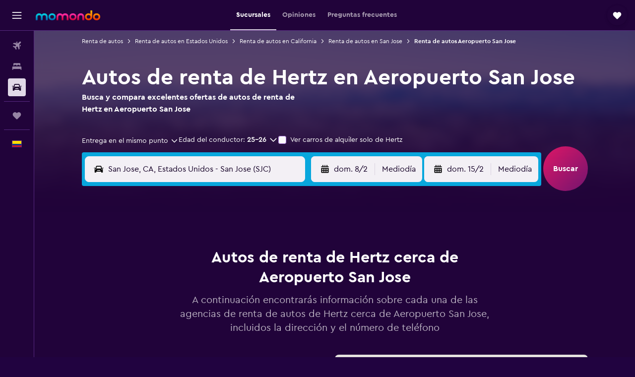

--- FILE ---
content_type: text/css;charset=UTF-8
request_url: https://content.r9cdn.net/res/combined.css?v=7bd2c0ff245d8e2eb6dd7f59615b8a1600c06776&cluster=4
body_size: 5730
content:
.tXjk{position:relative;z-index:0;width:100%;height:281px}@media (min-width:1024px){.tXjk{height:492px}}.tXjk-map{border-radius:8px}.tXjk .mapboxgl-marker{transition:opacity 150ms ease-in-out}.tXjk .mapboxgl-popup-tip{z-index:0}.tXjk .mapboxgl-popup-content>div>div>div{padding:0!important;margin-top:0!important}
.gm-style{font:unset!important}
.react.react-st .oqS2{display:flex}.react.react-st .oqS2-icon-container{background:#0078a4;display:flex;align-items:center;justify-content:center;border-radius:4px 0 0 4px;border:1px solid #67c4e4;border-right:none}.react.react-st .oqS2-icon{fill:#fff;margin:8px 12px}.react.react-st .oqS2-text-container{background:#2e084f;display:flex;flex-direction:column;justify-content:center;padding:0 8px;border-radius:0 4px 4px 0;border:1px solid #a79bb0}.react.react-st .oqS2-agency-name{font-family:'CeraPro-Bold','Cera Pro',-apple-system,BlinkMacSystemFont,'Segoe UI',Roboto,'Helvetica Neue',Arial,sans-serif;font-weight:700;font-size:12px;line-height:18px;color:#fff;margin:0}.react.react-st .oqS2-cta{font-family:'CeraPro-Regular','Cera Pro',-apple-system,BlinkMacSystemFont,'Segoe UI',Roboto,'Helvetica Neue',Arial,sans-serif;font-weight:400;font-size:10px;line-height:14px;color:#fff;display:flex;margin:0}.react.react-st .oqS2-cta-icon{display:inline-block;fill:currentColor}
.Blek-wrapper{position:relative;display:flex;flex-wrap:nowrap;justify-content:center;font-family:'CeraPro-Bold','Cera Pro',-apple-system,BlinkMacSystemFont,'Segoe UI',Roboto,'Helvetica Neue',Arial,sans-serif;font-weight:700;font-size:12px;line-height:18px}.Blek-wrapper a{font-family:'CeraPro-Regular','Cera Pro',-apple-system,BlinkMacSystemFont,'Segoe UI',Roboto,'Helvetica Neue',Arial,sans-serif;font-weight:400;font-size:10px;line-height:14px}.Blek-title{min-width:40px;border-radius:4px;display:flex;justify-content:center;align-items:center}.Blek-title svg{display:block}.Blek-content{border-radius:4px}.Blek-mod-with-title>.Blek-content{display:none;transform:none;position:absolute;left:100%;white-space:nowrap;text-align:left;flex-direction:column;justify-content:center;line-height:1.2;border:1px solid transparent;border-radius:0 4px 4px 0}.Blek.Blek-pres-empty .Blek-title{height:24px}.Blek.Blek-pres-empty .Blek-title .svg,.Blek.Blek-pres-empty .Blek-title svg{width:16px;height:16px}.Blek.Blek-pres-empty.Blek-mod-with-title>.Blek-content{height:26px}.Blek.Blek-pres-empty.Blek-mod-icon .Blek-title{min-width:0;width:22px}.Blek.Blek-pres-empty .Blek-content{padding:2px 6px}.Blek.Blek-pres-empty.Blek-mod-icon .Blek-title{padding:2px}.Blek.Blek-pres-empty .Blek-title{min-width:19px;padding:0}@media (min-width:0) and (max-width:639px){.Blek.Blek-pres-empty .Blek-title{min-width:24px}}.Blek.Blek-pres-default .Blek-title{height:22px}.Blek.Blek-pres-default .Blek-title .svg,.Blek.Blek-pres-default .Blek-title svg{width:16px;height:16px}.Blek.Blek-pres-default.Blek-mod-with-title>.Blek-content{height:24px}.Blek.Blek-pres-default.Blek-mod-icon .Blek-title{min-width:0;width:22px}.Blek.Blek-pres-default .Blek-title,.Blek.Blek-pres-default .Blek-content{padding:2px 6px}.Blek.Blek-pres-default.Blek-mod-icon .Blek-title{padding:2px}.Blek.Blek-pres-large .Blek-title{height:26px}.Blek.Blek-pres-large .Blek-title .svg,.Blek.Blek-pres-large .Blek-title svg{width:20px;height:20px}.Blek.Blek-pres-large.Blek-mod-with-title>.Blek-content{height:28px}.Blek.Blek-pres-large.Blek-mod-icon .Blek-title{min-width:0;width:26px}.Blek.Blek-pres-large .Blek-title,.Blek.Blek-pres-large .Blek-content{padding:2px 6px}.Blek.Blek-pres-large.Blek-mod-icon .Blek-title{padding:2px}.Blek.Blek-pres-xlarge .Blek-title{height:38px}.Blek.Blek-pres-xlarge .Blek-title .svg,.Blek.Blek-pres-xlarge .Blek-title svg{width:20px;height:20px}.Blek.Blek-pres-xlarge.Blek-mod-with-title>.Blek-content{height:40px}.Blek.Blek-pres-xlarge.Blek-mod-icon .Blek-title{min-width:0;width:26px}.Blek.Blek-pres-xlarge .Blek-title,.Blek.Blek-pres-xlarge .Blek-content{padding:2px 6px}.Blek.Blek-pres-xlarge.Blek-mod-icon .Blek-title{padding:2px}.Blek.Blek-pres-large-with-transition{transition-duration:150ms;transition-timing-function:ease;transition-property:height,font-size,line-height}.Blek.Blek-pres-large-with-transition .Blek-title{height:26px}.Blek.Blek-pres-large-with-transition .Blek-title .svg,.Blek.Blek-pres-large-with-transition .Blek-title svg{width:18px;height:18px}.Blek.Blek-pres-large-with-transition.Blek-mod-with-title>.Blek-content{height:28px}.Blek.Blek-pres-large-with-transition.Blek-mod-icon .Blek-title{min-width:0;width:26px}.Blek.Blek-pres-large-with-transition .Blek-title,.Blek.Blek-pres-large-with-transition .Blek-content{padding:2px 6px}.Blek.Blek-pres-large-with-transition.Blek-mod-icon .Blek-title{padding:2px}.Blek.Blek-pres-large-with-transition .Blek-content,.Blek.Blek-pres-large-with-transition .Blek-title{font-family:'CeraPro-Bold','Cera Pro',-apple-system,BlinkMacSystemFont,'Segoe UI',Roboto,'Helvetica Neue',Arial,sans-serif;font-weight:700;font-size:14px;line-height:18px}.Blek.Blek-pres-explore .Blek-title{height:22px}.Blek.Blek-pres-explore .Blek-title .svg,.Blek.Blek-pres-explore .Blek-title svg{width:16px;height:16px}.Blek.Blek-pres-explore.Blek-mod-with-title>.Blek-content{height:24px}.Blek.Blek-pres-explore.Blek-mod-icon .Blek-title{min-width:0;width:22px}.Blek.Blek-pres-explore .Blek-title,.Blek.Blek-pres-explore .Blek-content{padding:2px 6px}.Blek.Blek-pres-explore.Blek-mod-icon .Blek-title{padding:2px}.Blek.Blek-pres-location .Blek-title{height:26px}.Blek.Blek-pres-location .Blek-title .svg,.Blek.Blek-pres-location .Blek-title svg{width:24px;height:24px}.Blek.Blek-pres-location.Blek-mod-with-title>.Blek-content{height:28px}.Blek.Blek-pres-location.Blek-mod-icon .Blek-title{min-width:0;width:26px}.Blek.Blek-pres-location .Blek-title,.Blek.Blek-pres-location .Blek-content{padding:2px 6px}.Blek.Blek-pres-location.Blek-mod-icon .Blek-title{padding:2px}.Blek.Blek-pres-location .svg,.Blek.Blek-pres-location svg{fill:#bc155b}.Blek.Blek-mod-font-desktop-body-medium-emphasis{font-family:'CeraPro-Bold','Cera Pro',-apple-system,BlinkMacSystemFont,'Segoe UI',Roboto,'Helvetica Neue',Arial,sans-serif;font-weight:700;font-size:14px;line-height:20px}.Blek.Blek-mod-variant-default a{color:#fff}.Blek.Blek-mod-variant-default .Blek-title{fill:#fff}.Blek.Blek-mod-variant-default .Blek-content{background:#2e084f}.Blek.Blek-mod-variant-cheapest a{color:#fff}.Blek.Blek-mod-variant-cheapest .Blek-title{fill:#fff}.Blek.Blek-mod-variant-cheapest .Blek-content{background:#2e084f}.Blek.Blek-mod-variant-default-v2 a{color:#21033a}.Blek.Blek-mod-variant-default-v2 .Blek-title{fill:#21033a}.Blek.Blek-mod-variant-default-v2 .Blek-content{background:#fff}.Blek.Blek-mod-variant-cheapest-v2 a{color:#0d875f}.Blek.Blek-mod-variant-cheapest-v2 .Blek-title{fill:#0d875f}.Blek.Blek-mod-variant-cheapest-v2 .Blek-content{background:#fff}.Blek.Blek-mod-variant-user a{color:#fff}.Blek.Blek-mod-variant-user .Blek-title{fill:#fff}.Blek.Blek-mod-variant-user .Blek-content{background:#e02472}.Blek.Blek-mod-variant-explorer-points .Blek-title{height:22px}.Blek.Blek-mod-variant-explorer-points .Blek-title .svg,.Blek.Blek-mod-variant-explorer-points .Blek-title svg{width:13px;height:13px}.Blek.Blek-mod-variant-explorer-points.Blek-mod-with-title>.Blek-content{height:24px}.Blek.Blek-mod-variant-explorer-points.Blek-mod-icon .Blek-title{min-width:0;width:12px}.Blek.Blek-mod-variant-explorer-points .Blek-title,.Blek.Blek-mod-variant-explorer-points .Blek-content{padding:2px 6px}.Blek.Blek-mod-variant-explorer-points.Blek-mod-icon .Blek-title{padding:2px}.Blek.Blek-mod-variant-explorer-points a{color:#2e084f}.Blek.Blek-mod-variant-explorer-points .Blek-title{fill:#fff}.Blek.Blek-mod-variant-explorer-points .Blek-content{background:#2e084f}.Blek.Blek-mod-expanded.Blek-mod-hasTitleAndContent .Blek-pres-large-with-transition:not(.Blek-mod-icon) .Blek-content{padding-right:4px}.Blek.Blek-mod-expanded.Blek-mod-hasTitleAndContent .Blek-pres-large-with-transition:not(.Blek-mod-icon) .Blek-title{padding-left:10px}.Blek.Blek-mod-expanded.Blek-mod-hasTitleAndContent.Blek-mod-active{z-index:10000!important}.Blek.Blek-mod-expanded.Blek-mod-hasTitleAndContent.Blek-mod-active:hover{z-index:10001!important}.Blek.Blek-mod-expanded.Blek-mod-hasTitleAndContent:not(.Blek-mod-always-rounded) .mapboxgl-popup-content,.Blek.Blek-mod-expanded.Blek-mod-hasTitleAndContent:not(.Blek-mod-always-rounded) .popup-content,.Blek.Blek-mod-expanded .Blek-content+.Blek-title{border-top-right-radius:0;border-bottom-right-radius:0}.Blek.Blek-mod-expanded .Blek-content{box-shadow:0 3px 6px rgba(21,1,39,0.16),0 -1px 4px rgba(21,1,39,0.04);display:flex;margin-top:-1px}.Blek.Blek-mod-expanded .Blek-mod-variant-default .Blek-content,.Blek.Blek-mod-expanded .Blek-mod-variant-cheapest .Blek-content{border-color:#a79bb0;background-color:#2e084f}.Blek.Blek-mod-expanded .Blek-mod-variant-default-v2.Blek-mod-with-title>.Blek-content{border-left:0;margin-left:-1px;box-shadow:none;padding-left:0}.Blek.Blek-mod-expanded .Blek-mod-variant-default-v2 .Blek-content{border-color:rgba(167,98,234,0.8);background-color:#fff}.Blek.Blek-mod-expanded .Blek-mod-variant-cheapest-v2.Blek-mod-with-title>.Blek-content{border-left:0;margin-left:-1px;box-shadow:none;padding-left:0}.Blek.Blek-mod-expanded .Blek-mod-variant-cheapest-v2 .Blek-content{border-color:#0d875f;background-color:#fff}.Blek.Blek-mod-expanded .Blek-mod-variant-cheapest-v2 .Blek-title{fill:#0d875f}.Blek.Blek-mod-expanded .Blek-mod-variant-user .Blek-content{border-color:#ed82af;background-color:#e02472}.Blek.Blek-mod-expanded .Blek-mod-variant-explorer-points .Blek-content{border-color:#a79bb0;background-color:#2e084f}.Blek.Blek-mod-expanded .Blek-mod-variant-explorer-points .Blek-title{fill:#fff;padding:0}.Blek.Blek-mod-expanded:hover{z-index:9999!important}.Blek.Blek-mod-expanded:hover .Blek-mod-variant-default .Blek-content{border-color:#0095cc;background-color:#075a79}.Blek.Blek-mod-expanded:hover .Blek-mod-variant-cheapest .Blek-content{border-color:#685577;background-color:#21033a}.Blek.Blek-mod-expanded:hover .Blek-mod-variant-default-v2 .Blek-content{border-color:#a79bb0;background-color:#21033a}.Blek.Blek-mod-expanded:hover .Blek-mod-variant-default-v2 .Blek-title{fill:#fff}.Blek.Blek-mod-expanded:hover .Blek-mod-variant-cheapest-v2 .Blek-content{border-color:#0d875f;background-color:#096645}.Blek.Blek-mod-expanded:hover .Blek-mod-variant-cheapest-v2 .Blek-title{fill:#fff}.Blek.Blek-mod-expanded:hover .Blek-mod-variant-user .Blek-content{border-color:#e8307d;background-color:#aa094c}.Blek.Blek-mod-expanded:hover .Blek-pres-large-with-transition .Blek-content{font-size:15px;line-height:19px}.Blek.Blek-mod-expanded:hover .Blek-pres-large-with-transition .Blek-title{font-size:15px;line-height:19px;height:27px}.Blek.Blek-mod-expanded:hover .Blek-pres-large-with-transition .Blek-title .svg,.Blek.Blek-mod-expanded:hover .Blek-pres-large-with-transition .Blek-title svg{width:18px;height:18px}.Blek.Blek-mod-expanded:hover .Blek-pres-large-with-transition.Blek-mod-with-title>.Blek-content{height:29px}.Blek.Blek-mod-expanded:hover .Blek-pres-large-with-transition.Blek-mod-icon .Blek-title{min-width:0;width:26px}.Blek.Blek-mod-expanded:hover .Blek-pres-location .Blek-content,.Blek.Blek-mod-expanded:hover .Blek-pres-location .Blek-popup-content{border-color:#bc155b;background-color:#bc155b}.Blek.Blek-mod-expanded:hover .Blek-pres-location .Blek-svg,.Blek.Blek-mod-expanded:hover .Blek-pres-location svg{fill:#fff}.Blek.Blek-mod-active,.Blek.Blek-mod-expanded.Blek-mod-active{z-index:9999!important}.Blek.Blek-mod-active .Blek-pres-default.Blek-mod-variant-default .Blek-content,.Blek.Blek-mod-expanded.Blek-mod-active .Blek-pres-default.Blek-mod-variant-default .Blek-content{border-color:#1b93c2;background-color:#0078a4}.Blek.Blek-mod-active .Blek-pres-explore.Blek-mod-variant-default .Blek-content,.Blek.Blek-mod-expanded.Blek-mod-active .Blek-pres-explore.Blek-mod-variant-default .Blek-content,.Blek.Blek-mod-active .Blek-mod-variant-cheapest .Blek-content,.Blek.Blek-mod-expanded.Blek-mod-active .Blek-mod-variant-cheapest .Blek-content{border-color:#a79bb0;background-color:#2e084f}.Blek.Blek-mod-active .Blek-mod-variant-default-v2 .Blek-content,.Blek.Blek-mod-expanded.Blek-mod-active .Blek-mod-variant-default-v2 .Blek-content{border-color:#a79bb0;background-color:#21033a}.Blek.Blek-mod-active .Blek-mod-variant-default-v2 .Blek-title,.Blek.Blek-mod-expanded.Blek-mod-active .Blek-mod-variant-default-v2 .Blek-title{fill:#fff}.Blek.Blek-mod-active .Blek-mod-variant-cheapest-v2 .Blek-content,.Blek.Blek-mod-expanded.Blek-mod-active .Blek-mod-variant-cheapest-v2 .Blek-content{border-color:#0d875f;background-color:#096645}.Blek.Blek-mod-active .Blek-mod-variant-cheapest-v2 .Blek-title,.Blek.Blek-mod-expanded.Blek-mod-active .Blek-mod-variant-cheapest-v2 .Blek-title{fill:#fff}.Blek.Blek-mod-active:hover .Blek-pres-default.Blek-mod-variant-default .Blek-content,.Blek.Blek-mod-expanded.Blek-mod-active:hover .Blek-pres-default.Blek-mod-variant-default .Blek-content{border-color:#0095cc;background-color:#075a79}.Blek.Blek-mod-active:hover .Blek-pres-explore.Blek-mod-variant-default .Blek-content,.Blek.Blek-mod-expanded.Blek-mod-active:hover .Blek-pres-explore.Blek-mod-variant-default .Blek-content,.Blek.Blek-mod-active:hover .Blek-mod-variant-cheapest .Blek-content,.Blek.Blek-mod-expanded.Blek-mod-active:hover .Blek-mod-variant-cheapest .Blek-content{border-color:#685577;background-color:#21033a}.Blek.Blek-mod-active .Blek-pres-large-with-transition .Blek-content,.Blek.Blek-mod-expanded.Blek-mod-active .Blek-pres-large-with-transition .Blek-content,.Blek.Blek-mod-active .Blek-pres-large-with-transition .Blek-title,.Blek.Blek-mod-expanded.Blek-mod-active .Blek-pres-large-with-transition .Blek-title{font-size:15px;line-height:19px}.Blek.Blek-mod-active .Blek-pres-large-with-transition .Blek-title,.Blek.Blek-mod-expanded.Blek-mod-active .Blek-pres-large-with-transition .Blek-title{height:27px}.Blek.Blek-mod-active .Blek-pres-large-with-transition .Blek-title .svg,.Blek.Blek-mod-expanded.Blek-mod-active .Blek-pres-large-with-transition .Blek-title .svg,.Blek.Blek-mod-active .Blek-pres-large-with-transition .Blek-title svg,.Blek.Blek-mod-expanded.Blek-mod-active .Blek-pres-large-with-transition .Blek-title svg{width:18px;height:18px}.Blek.Blek-mod-active .Blek-pres-large-with-transition.Blek-mod-with-title>.Blek-content,.Blek.Blek-mod-expanded.Blek-mod-active .Blek-pres-large-with-transition.Blek-mod-with-title>.Blek-content{height:29px}.Blek.Blek-mod-active .Blek-pres-large-with-transition.Blek-mod-icon .Blek-title,.Blek.Blek-mod-expanded.Blek-mod-active .Blek-pres-large-with-transition.Blek-mod-icon .Blek-title{min-width:0;width:26px}.Blek.Blek-mod-active .Blek-pres-explore .Blek-title,.Blek.Blek-mod-expanded.Blek-mod-active .Blek-pres-explore .Blek-title{height:36px}.Blek.Blek-mod-active .Blek-pres-explore .Blek-title .svg,.Blek.Blek-mod-expanded.Blek-mod-active .Blek-pres-explore .Blek-title .svg,.Blek.Blek-mod-active .Blek-pres-explore .Blek-title svg,.Blek.Blek-mod-expanded.Blek-mod-active .Blek-pres-explore .Blek-title svg{width:24px;height:24px}.Blek.Blek-mod-active .Blek-pres-explore.Blek-mod-with-title>.Blek-content,.Blek.Blek-mod-expanded.Blek-mod-active .Blek-pres-explore.Blek-mod-with-title>.Blek-content{height:38px}.Blek.Blek-mod-active .Blek-pres-explore.Blek-mod-icon .Blek-title,.Blek.Blek-mod-expanded.Blek-mod-active .Blek-pres-explore.Blek-mod-icon .Blek-title{min-width:0;width:38px}.Blek.Blek-mod-disabled{opacity:.7}.Blek.Blek-mod-radius-base .Blek-title,.Blek.Blek-mod-radius-base .Blek-content{border-radius:8px}.Blek.Blek-mod-radius-base .Blek-mod-with-title>.Blek-content{border-radius:0 8px 8px 0}
.uvKX{cursor:pointer}.uvKX.uvKX-mod-expand-touch-target{position:relative}.uvKX.uvKX-mod-expand-touch-target::before{content:'';position:absolute;top:0;left:0;width:20px;height:20px;transform:translate(calc(-12px/2),calc(-12px/2))}.uvKX.uvKX-pres-dot{border:2px solid #fff;border-radius:100%;width:12px;height:12px;box-shadow:0 3px 6px rgba(21,1,39,0.16),0 -1px 4px rgba(21,1,39,0.04)}.uvKX.uvKX-pres-dot.uvKX-mod-has-text{width:24px;height:24px;display:flex;justify-content:center;align-items:center;font-family:'CeraPro-Regular','Cera Pro',-apple-system,BlinkMacSystemFont,'Segoe UI',Roboto,'Helvetica Neue',Arial,sans-serif;font-weight:400;font-size:12px;line-height:18px;color:#fff}.uvKX.uvKX-pres-scaling-dot{border:2px solid #fff;border-radius:100%;width:12px;height:12px;box-shadow:0 3px 6px rgba(21,1,39,0.16),0 -1px 4px rgba(21,1,39,0.04)}.uvKX.uvKX-pres-scaling-dot:hover{width:16px;height:16px}.uvKX.uvKX-pres-icon{height:30px;width:30px}.uvKX.uvKX-mod-variant-default{background-color:#2e084f}.uvKX.uvKX-mod-variant-default:hover{background-color:#075a79}.uvKX.uvKX-mod-variant-default.uvKX-mod-state-viewed{background-color:#685577}.uvKX.uvKX-mod-variant-default.uvKX-mod-state-viewed:hover{background-color:#075a79}.uvKX.uvKX-mod-variant-default.uvKX-mod-state-active{background-color:#0078a4}.uvKX.uvKX-mod-variant-default.uvKX-mod-state-active:hover{background-color:#075a79}.uvKX.uvKX-mod-variant-brand-colored{background-color:#6b15c1}.uvKX.uvKX-mod-variant-brand-colored.uvKX-mod-state-active{background-color:#000}.uvKX.uvKX-mod-variant-cheapest{background-color:#0d875f}.uvKX.uvKX-mod-variant-cheapest:hover{background-color:#096645}.uvKX.uvKX-mod-variant-cheapest.uvKX-mod-state-active{background-color:#0078a4}.uvKX.uvKX-mod-variant-cheapest.uvKX-mod-state-active:hover{background-color:#075a79}.uvKX.uvKX-mod-variant-explorer-points{background-color:#b26e00}.uvKX.uvKX-mod-variant-explorer-points:hover{background-color:#075a79}.uvKX.uvKX-mod-state-disabled{opacity:.7;pointer-events:none}.uvKX.uvKX-mod-state-hidden{opacity:0;pointer-events:none}
.c7FKv{font-family:'CeraPro-Regular','Cera Pro',-apple-system,BlinkMacSystemFont,'Segoe UI',Roboto,'Helvetica Neue',Arial,sans-serif;font-weight:400;font-size:12px;line-height:16px;position:absolute;top:0;display:flex;will-change:transform;cursor:pointer;transition-duration:150ms;transition-timing-function:ease;transition-property:opacity}.c7FKv.c7FKv-mod-extend-touch-target .popup-content::before{position:absolute;top:50%;left:0;transform:translateY(-50%);content:'';width:100%;height:calc(100% + 16px)}.c7FKv.c7FKv-mod-hide-tip .mapboxgl-popup-tip,.c7FKv.c7FKv-mod-hide-tip .popup-tip{display:none}.c7FKv .mapboxgl-popup-tip,.c7FKv .popup-tip{pointer-events:auto;position:relative;-webkit-align-self:center;align-self:center;z-index:2;top:-1px;width:0;height:0}.c7FKv .mapboxgl-popup-content,.c7FKv .popup-content{position:relative;white-space:nowrap;padding:2px 6px;box-shadow:0 3px 6px rgba(21,1,39,0.16),0 -1px 4px rgba(21,1,39,0.04);border-radius:4px;z-index:1;border-width:1px;border-style:solid}.c7FKv.mapboxgl-popup-anchor-top,.c7FKv.popup-anchor-top{flex-direction:column}.c7FKv.mapboxgl-popup-anchor-bottom,.c7FKv.popup-anchor-bottom{flex-direction:column-reverse}.c7FKv.mapboxgl-popup-anchor-left,.c7FKv.popup-anchor-left{flex-direction:row}.c7FKv.mapboxgl-popup-anchor-right,.c7FKv.popup-anchor-right{flex-direction:row-reverse}.c7FKv .mapboxgl-popup-tip,.c7FKv .popup-tip{border:6px solid transparent}.c7FKv .mapboxgl-popup-tip:after,.c7FKv .popup-tip:after{position:absolute;top:-7px;left:-6px;content:"";width:0;height:0;border:6px solid transparent}.c7FKv.mapboxgl-popup-anchor-top .mapboxgl-popup-tip:after,.c7FKv.mapboxgl-popup-anchor-top .popup-tip:after{border-top:none;top:0}.c7FKv.mapboxgl-popup-anchor-top-left .mapboxgl-popup-tip:after,.c7FKv.mapboxgl-popup-anchor-top-left .popup-tip:after{border-top:none;border-left:none;top:0;left:0}.c7FKv.mapboxgl-popup-anchor-top-right .mapboxgl-popup-tip:after,.c7FKv.mapboxgl-popup-anchor-top-right .popup-tip:after{border-top:none;border-right:none;top:0}.c7FKv.mapboxgl-popup-anchor-bottom .mapboxgl-popup-tip:after,.c7FKv.mapboxgl-popup-anchor-bottom .popup-tip:after{border-bottom:none}.c7FKv.mapboxgl-popup-anchor-bottom-left .mapboxgl-popup-tip:after,.c7FKv.mapboxgl-popup-anchor-bottom-left .popup-tip:after{border-bottom:none;border-left:none;left:0}.c7FKv.mapboxgl-popup-anchor-bottom-right .mapboxgl-popup-tip:after,.c7FKv.mapboxgl-popup-anchor-bottom-right .popup-tip:after{border-bottom:none;border-right:none}.c7FKv.mapboxgl-popup-anchor-left .mapboxgl-popup-tip:after,.c7FKv.mapboxgl-popup-anchor-left .popup-tip:after{border-left:none;left:0}.c7FKv.mapboxgl-popup-anchor-right .mapboxgl-popup-tip:after,.c7FKv.mapboxgl-popup-anchor-right .popup-tip:after{border-right:none}.c7FKv.mapboxgl-popup-anchor-top .mapboxgl-popup-tip:after,.c7FKv.mapboxgl-popup-anchor-top .popup-tip:after,.c7FKv.mapboxgl-popup-anchor-top-left .mapboxgl-popup-tip:after,.c7FKv.mapboxgl-popup-anchor-top-left .popup-tip:after,.c7FKv.mapboxgl-popup-anchor-top-right .mapboxgl-popup-tip:after,.c7FKv.mapboxgl-popup-anchor-top-right .popup-tip:after{border-bottom-color:#fff}.c7FKv.mapboxgl-popup-anchor-bottom .mapboxgl-popup-tip:after,.c7FKv.mapboxgl-popup-anchor-bottom .popup-tip:after,.c7FKv.mapboxgl-popup-anchor-bottom-left .mapboxgl-popup-tip:after,.c7FKv.mapboxgl-popup-anchor-bottom-left .popup-tip:after,.c7FKv.mapboxgl-popup-anchor-bottom-right .mapboxgl-popup-tip:after,.c7FKv.mapboxgl-popup-anchor-bottom-right .popup-tip:after{border-top-color:#fff}.c7FKv.mapboxgl-popup-anchor-left .mapboxgl-popup-tip:after,.c7FKv.mapboxgl-popup-anchor-left .popup-tip:after{border-right-color:#fff}.c7FKv.mapboxgl-popup-anchor-right .mapboxgl-popup-tip:after,.c7FKv.mapboxgl-popup-anchor-right .popup-tip:after{border-left-color:#fff}.c7FKv.c7FKv-pres-default{font-weight:600}.c7FKv.c7FKv-pres-empty .mapboxgl-popup-content,.c7FKv.c7FKv-pres-empty .popup-content{padding:0}.c7FKv.c7FKv-mod-variant-default .mapboxgl-popup-close-button,.c7FKv.c7FKv-mod-variant-disabled .mapboxgl-popup-close-button{color:#150127}.c7FKv.c7FKv-mod-variant-default .mapboxgl-popup-content,.c7FKv.c7FKv-mod-variant-disabled .mapboxgl-popup-content,.c7FKv.c7FKv-mod-variant-default .popup-content,.c7FKv.c7FKv-mod-variant-disabled .popup-content{color:#21033a;background:#fff;border-color:#fff}.c7FKv.c7FKv-mod-variant-default.mapboxgl-popup-anchor-bottom .mapboxgl-popup-tip,.c7FKv.c7FKv-mod-variant-disabled.mapboxgl-popup-anchor-bottom .mapboxgl-popup-tip,.c7FKv.c7FKv-mod-variant-default.popup-anchor-bottom .popup-tip,.c7FKv.c7FKv-mod-variant-disabled.popup-anchor-bottom .popup-tip,.c7FKv.c7FKv-mod-variant-default.mapboxgl-popup-anchor-bottom .mapboxgl-popup-tip:after,.c7FKv.c7FKv-mod-variant-disabled.mapboxgl-popup-anchor-bottom .mapboxgl-popup-tip:after,.c7FKv.c7FKv-mod-variant-default.popup-anchor-bottom .popup-tip:after,.c7FKv.c7FKv-mod-variant-disabled.popup-anchor-bottom .popup-tip:after{border-top-color:#fff}.c7FKv.c7FKv-mod-variant-default.mapboxgl-popup-anchor-top .mapboxgl-popup-tip,.c7FKv.c7FKv-mod-variant-disabled.mapboxgl-popup-anchor-top .mapboxgl-popup-tip,.c7FKv.c7FKv-mod-variant-default.popup-anchor-top .popup-tip,.c7FKv.c7FKv-mod-variant-disabled.popup-anchor-top .popup-tip,.c7FKv.c7FKv-mod-variant-default.mapboxgl-popup-anchor-top .mapboxgl-popup-tip:after,.c7FKv.c7FKv-mod-variant-disabled.mapboxgl-popup-anchor-top .mapboxgl-popup-tip:after,.c7FKv.c7FKv-mod-variant-default.popup-anchor-top .popup-tip:after,.c7FKv.c7FKv-mod-variant-disabled.popup-anchor-top .popup-tip:after{border-bottom-color:#fff}.c7FKv.c7FKv-mod-variant-default.mapboxgl-popup-anchor-left .mapboxgl-popup-tip,.c7FKv.c7FKv-mod-variant-disabled.mapboxgl-popup-anchor-left .mapboxgl-popup-tip,.c7FKv.c7FKv-mod-variant-default.popup-anchor-left .popup-tip,.c7FKv.c7FKv-mod-variant-disabled.popup-anchor-left .popup-tip,.c7FKv.c7FKv-mod-variant-default.mapboxgl-popup-anchor-left .mapboxgl-popup-tip:after,.c7FKv.c7FKv-mod-variant-disabled.mapboxgl-popup-anchor-left .mapboxgl-popup-tip:after,.c7FKv.c7FKv-mod-variant-default.popup-anchor-left .popup-tip:after,.c7FKv.c7FKv-mod-variant-disabled.popup-anchor-left .popup-tip:after{border-right-color:#fff}.c7FKv.c7FKv-mod-variant-default.mapboxgl-popup-anchor-right .mapboxgl-popup-tip,.c7FKv.c7FKv-mod-variant-disabled.mapboxgl-popup-anchor-right .mapboxgl-popup-tip,.c7FKv.c7FKv-mod-variant-default.popup-anchor-right .popup-tip,.c7FKv.c7FKv-mod-variant-disabled.popup-anchor-right .popup-tip,.c7FKv.c7FKv-mod-variant-default.mapboxgl-popup-anchor-right .mapboxgl-popup-tip:after,.c7FKv.c7FKv-mod-variant-disabled.mapboxgl-popup-anchor-right .mapboxgl-popup-tip:after,.c7FKv.c7FKv-mod-variant-default.popup-anchor-right .popup-tip:after,.c7FKv.c7FKv-mod-variant-disabled.popup-anchor-right .popup-tip:after{border-left-color:#fff}.c7FKv.c7FKv-mod-variant-viewed .mapboxgl-popup-close-button{color:#685577}.c7FKv.c7FKv-mod-variant-viewed .mapboxgl-popup-content,.c7FKv.c7FKv-mod-variant-viewed .popup-content{color:#685577;background:#fff;border-color:#c1b4cb}.c7FKv.c7FKv-mod-variant-viewed.mapboxgl-popup-anchor-bottom .mapboxgl-popup-tip,.c7FKv.c7FKv-mod-variant-viewed.popup-anchor-bottom .popup-tip{border-top-color:#c1b4cb}.c7FKv.c7FKv-mod-variant-viewed.mapboxgl-popup-anchor-bottom .mapboxgl-popup-tip:after,.c7FKv.c7FKv-mod-variant-viewed.popup-anchor-bottom .popup-tip:after{border-top-color:#fff}.c7FKv.c7FKv-mod-variant-viewed.mapboxgl-popup-anchor-top .mapboxgl-popup-tip,.c7FKv.c7FKv-mod-variant-viewed.popup-anchor-top .popup-tip{border-bottom-color:#c1b4cb}.c7FKv.c7FKv-mod-variant-viewed.mapboxgl-popup-anchor-top .mapboxgl-popup-tip:after,.c7FKv.c7FKv-mod-variant-viewed.popup-anchor-top .popup-tip:after{border-bottom-color:#fff}.c7FKv.c7FKv-mod-variant-viewed.mapboxgl-popup-anchor-left .mapboxgl-popup-tip,.c7FKv.c7FKv-mod-variant-viewed.popup-anchor-left .popup-tip{border-right-color:#c1b4cb}.c7FKv.c7FKv-mod-variant-viewed.mapboxgl-popup-anchor-left .mapboxgl-popup-tip:after,.c7FKv.c7FKv-mod-variant-viewed.popup-anchor-left .popup-tip:after{border-right-color:#fff}.c7FKv.c7FKv-mod-variant-viewed.mapboxgl-popup-anchor-right .mapboxgl-popup-tip,.c7FKv.c7FKv-mod-variant-viewed.popup-anchor-right .popup-tip{border-left-color:#c1b4cb}.c7FKv.c7FKv-mod-variant-viewed.mapboxgl-popup-anchor-right .mapboxgl-popup-tip:after,.c7FKv.c7FKv-mod-variant-viewed.popup-anchor-right .popup-tip:after{border-left-color:#fff}.c7FKv.c7FKv-mod-variant-outlined-disabled{filter:drop-shadow(0px 4px 4px rgba(0,0,0,0.25))}.c7FKv.c7FKv-mod-variant-outlined-disabled .mapboxgl-popup-close-button{color:#150127}.c7FKv.c7FKv-mod-variant-outlined-disabled .mapboxgl-popup-content,.c7FKv.c7FKv-mod-variant-outlined-disabled .popup-content{color:#21033a;background:#fff;border-color:rgba(167,98,234,0.8)}.c7FKv.c7FKv-mod-variant-outlined-disabled.mapboxgl-popup-anchor-bottom .mapboxgl-popup-tip,.c7FKv.c7FKv-mod-variant-outlined-disabled.popup-anchor-bottom .popup-tip{border-top-color:rgba(167,98,234,0.8)}.c7FKv.c7FKv-mod-variant-outlined-disabled.mapboxgl-popup-anchor-bottom .mapboxgl-popup-tip:after,.c7FKv.c7FKv-mod-variant-outlined-disabled.popup-anchor-bottom .popup-tip:after{border-top-color:#fff}.c7FKv.c7FKv-mod-variant-outlined-disabled.mapboxgl-popup-anchor-top .mapboxgl-popup-tip,.c7FKv.c7FKv-mod-variant-outlined-disabled.popup-anchor-top .popup-tip{border-bottom-color:rgba(167,98,234,0.8)}.c7FKv.c7FKv-mod-variant-outlined-disabled.mapboxgl-popup-anchor-top .mapboxgl-popup-tip:after,.c7FKv.c7FKv-mod-variant-outlined-disabled.popup-anchor-top .popup-tip:after{border-bottom-color:#fff}.c7FKv.c7FKv-mod-variant-outlined-disabled.mapboxgl-popup-anchor-left .mapboxgl-popup-tip,.c7FKv.c7FKv-mod-variant-outlined-disabled.popup-anchor-left .popup-tip{border-right-color:rgba(167,98,234,0.8)}.c7FKv.c7FKv-mod-variant-outlined-disabled.mapboxgl-popup-anchor-left .mapboxgl-popup-tip:after,.c7FKv.c7FKv-mod-variant-outlined-disabled.popup-anchor-left .popup-tip:after{border-right-color:#fff}.c7FKv.c7FKv-mod-variant-outlined-disabled.mapboxgl-popup-anchor-right .mapboxgl-popup-tip,.c7FKv.c7FKv-mod-variant-outlined-disabled.popup-anchor-right .popup-tip{border-left-color:rgba(167,98,234,0.8)}.c7FKv.c7FKv-mod-variant-outlined-disabled.mapboxgl-popup-anchor-right .mapboxgl-popup-tip:after,.c7FKv.c7FKv-mod-variant-outlined-disabled.popup-anchor-right .popup-tip:after{border-left-color:#fff}.c7FKv.c7FKv-mod-variant-inverted .mapboxgl-popup-content,.c7FKv.c7FKv-mod-variant-inverted .popup-content{color:#fff;background:#2e084f;border-color:#2e084f}.c7FKv.c7FKv-mod-variant-inverted.mapboxgl-popup-anchor-bottom .mapboxgl-popup-tip,.c7FKv.c7FKv-mod-variant-inverted.popup-anchor-bottom .popup-tip,.c7FKv.c7FKv-mod-variant-inverted.mapboxgl-popup-anchor-bottom .mapboxgl-popup-tip:after,.c7FKv.c7FKv-mod-variant-inverted.popup-anchor-bottom .popup-tip:after{border-top-color:#2e084f}.c7FKv.c7FKv-mod-variant-inverted.mapboxgl-popup-anchor-top .mapboxgl-popup-tip,.c7FKv.c7FKv-mod-variant-inverted.popup-anchor-top .popup-tip,.c7FKv.c7FKv-mod-variant-inverted.mapboxgl-popup-anchor-top .mapboxgl-popup-tip:after,.c7FKv.c7FKv-mod-variant-inverted.popup-anchor-top .popup-tip:after{border-bottom-color:#2e084f}.c7FKv.c7FKv-mod-variant-inverted.mapboxgl-popup-anchor-left .mapboxgl-popup-tip,.c7FKv.c7FKv-mod-variant-inverted.popup-anchor-left .popup-tip,.c7FKv.c7FKv-mod-variant-inverted.mapboxgl-popup-anchor-left .mapboxgl-popup-tip:after,.c7FKv.c7FKv-mod-variant-inverted.popup-anchor-left .popup-tip:after{border-right-color:#2e084f}.c7FKv.c7FKv-mod-variant-inverted.mapboxgl-popup-anchor-right .mapboxgl-popup-tip,.c7FKv.c7FKv-mod-variant-inverted.popup-anchor-right .popup-tip,.c7FKv.c7FKv-mod-variant-inverted.mapboxgl-popup-anchor-right .mapboxgl-popup-tip:after,.c7FKv.c7FKv-mod-variant-inverted.popup-anchor-right .popup-tip:after{border-left-color:#2e084f}.c7FKv.c7FKv-mod-variant-inverted.c7FKv-mod-active .mapboxgl-popup-content,.c7FKv.c7FKv-mod-variant-inverted:hover .mapboxgl-popup-content,.c7FKv.c7FKv-mod-variant-inverted.c7FKv-mod-active .popup-content,.c7FKv.c7FKv-mod-variant-inverted:hover .popup-content{color:#fff;background:#075a79;border-color:#0095cc}.c7FKv.c7FKv-mod-variant-inverted.c7FKv-mod-active.mapboxgl-popup-anchor-bottom .mapboxgl-popup-tip,.c7FKv.c7FKv-mod-variant-inverted:hover.mapboxgl-popup-anchor-bottom .mapboxgl-popup-tip,.c7FKv.c7FKv-mod-variant-inverted.c7FKv-mod-active.popup-anchor-bottom .popup-tip,.c7FKv.c7FKv-mod-variant-inverted:hover.popup-anchor-bottom .popup-tip{border-top-color:#0095cc}.c7FKv.c7FKv-mod-variant-inverted.c7FKv-mod-active.mapboxgl-popup-anchor-bottom .mapboxgl-popup-tip:after,.c7FKv.c7FKv-mod-variant-inverted:hover.mapboxgl-popup-anchor-bottom .mapboxgl-popup-tip:after,.c7FKv.c7FKv-mod-variant-inverted.c7FKv-mod-active.popup-anchor-bottom .popup-tip:after,.c7FKv.c7FKv-mod-variant-inverted:hover.popup-anchor-bottom .popup-tip:after{border-top-color:#075a79}.c7FKv.c7FKv-mod-variant-inverted.c7FKv-mod-active.mapboxgl-popup-anchor-top .mapboxgl-popup-tip,.c7FKv.c7FKv-mod-variant-inverted:hover.mapboxgl-popup-anchor-top .mapboxgl-popup-tip,.c7FKv.c7FKv-mod-variant-inverted.c7FKv-mod-active.popup-anchor-top .popup-tip,.c7FKv.c7FKv-mod-variant-inverted:hover.popup-anchor-top .popup-tip{border-bottom-color:#0095cc}.c7FKv.c7FKv-mod-variant-inverted.c7FKv-mod-active.mapboxgl-popup-anchor-top .mapboxgl-popup-tip:after,.c7FKv.c7FKv-mod-variant-inverted:hover.mapboxgl-popup-anchor-top .mapboxgl-popup-tip:after,.c7FKv.c7FKv-mod-variant-inverted.c7FKv-mod-active.popup-anchor-top .popup-tip:after,.c7FKv.c7FKv-mod-variant-inverted:hover.popup-anchor-top .popup-tip:after{border-bottom-color:#075a79}.c7FKv.c7FKv-mod-variant-inverted.c7FKv-mod-active.mapboxgl-popup-anchor-left .mapboxgl-popup-tip,.c7FKv.c7FKv-mod-variant-inverted:hover.mapboxgl-popup-anchor-left .mapboxgl-popup-tip,.c7FKv.c7FKv-mod-variant-inverted.c7FKv-mod-active.popup-anchor-left .popup-tip,.c7FKv.c7FKv-mod-variant-inverted:hover.popup-anchor-left .popup-tip{border-right-color:#0095cc}.c7FKv.c7FKv-mod-variant-inverted.c7FKv-mod-active.mapboxgl-popup-anchor-left .mapboxgl-popup-tip:after,.c7FKv.c7FKv-mod-variant-inverted:hover.mapboxgl-popup-anchor-left .mapboxgl-popup-tip:after,.c7FKv.c7FKv-mod-variant-inverted.c7FKv-mod-active.popup-anchor-left .popup-tip:after,.c7FKv.c7FKv-mod-variant-inverted:hover.popup-anchor-left .popup-tip:after{border-right-color:#075a79}.c7FKv.c7FKv-mod-variant-inverted.c7FKv-mod-active.mapboxgl-popup-anchor-right .mapboxgl-popup-tip,.c7FKv.c7FKv-mod-variant-inverted:hover.mapboxgl-popup-anchor-right .mapboxgl-popup-tip,.c7FKv.c7FKv-mod-variant-inverted.c7FKv-mod-active.popup-anchor-right .popup-tip,.c7FKv.c7FKv-mod-variant-inverted:hover.popup-anchor-right .popup-tip{border-left-color:#0095cc}.c7FKv.c7FKv-mod-variant-inverted.c7FKv-mod-active.mapboxgl-popup-anchor-right .mapboxgl-popup-tip:after,.c7FKv.c7FKv-mod-variant-inverted:hover.mapboxgl-popup-anchor-right .mapboxgl-popup-tip:after,.c7FKv.c7FKv-mod-variant-inverted.c7FKv-mod-active.popup-anchor-right .popup-tip:after,.c7FKv.c7FKv-mod-variant-inverted:hover.popup-anchor-right .popup-tip:after{border-left-color:#075a79}.c7FKv.c7FKv-mod-variant-cheapest .mapboxgl-popup-content,.c7FKv.c7FKv-mod-variant-cheapest .popup-content{color:#fff;background:#0d875f;border-color:#76d6b8}.c7FKv.c7FKv-mod-variant-cheapest.mapboxgl-popup-anchor-bottom .mapboxgl-popup-tip,.c7FKv.c7FKv-mod-variant-cheapest.popup-anchor-bottom .popup-tip{border-top-color:#76d6b8}.c7FKv.c7FKv-mod-variant-cheapest.mapboxgl-popup-anchor-bottom .mapboxgl-popup-tip:after,.c7FKv.c7FKv-mod-variant-cheapest.popup-anchor-bottom .popup-tip:after{border-top-color:#0d875f}.c7FKv.c7FKv-mod-variant-cheapest.mapboxgl-popup-anchor-top .mapboxgl-popup-tip,.c7FKv.c7FKv-mod-variant-cheapest.popup-anchor-top .popup-tip{border-bottom-color:#76d6b8}.c7FKv.c7FKv-mod-variant-cheapest.mapboxgl-popup-anchor-top .mapboxgl-popup-tip:after,.c7FKv.c7FKv-mod-variant-cheapest.popup-anchor-top .popup-tip:after{border-bottom-color:#0d875f}.c7FKv.c7FKv-mod-variant-cheapest.mapboxgl-popup-anchor-left .mapboxgl-popup-tip,.c7FKv.c7FKv-mod-variant-cheapest.popup-anchor-left .popup-tip{border-right-color:#76d6b8}.c7FKv.c7FKv-mod-variant-cheapest.mapboxgl-popup-anchor-left .mapboxgl-popup-tip:after,.c7FKv.c7FKv-mod-variant-cheapest.popup-anchor-left .popup-tip:after{border-right-color:#0d875f}.c7FKv.c7FKv-mod-variant-cheapest.mapboxgl-popup-anchor-right .mapboxgl-popup-tip,.c7FKv.c7FKv-mod-variant-cheapest.popup-anchor-right .popup-tip{border-left-color:#76d6b8}.c7FKv.c7FKv-mod-variant-cheapest.mapboxgl-popup-anchor-right .mapboxgl-popup-tip:after,.c7FKv.c7FKv-mod-variant-cheapest.popup-anchor-right .popup-tip:after{border-left-color:#0d875f}.c7FKv.c7FKv-mod-variant-cheapest.c7FKv-mod-active .mapboxgl-popup-content,.c7FKv.c7FKv-mod-variant-cheapest:hover .mapboxgl-popup-content,.c7FKv.c7FKv-mod-variant-cheapest.c7FKv-mod-active .popup-content,.c7FKv.c7FKv-mod-variant-cheapest:hover .popup-content{color:#fff;background:#096645;border-color:#148f67}.c7FKv.c7FKv-mod-variant-cheapest.c7FKv-mod-active.mapboxgl-popup-anchor-bottom .mapboxgl-popup-tip,.c7FKv.c7FKv-mod-variant-cheapest:hover.mapboxgl-popup-anchor-bottom .mapboxgl-popup-tip,.c7FKv.c7FKv-mod-variant-cheapest.c7FKv-mod-active.popup-anchor-bottom .popup-tip,.c7FKv.c7FKv-mod-variant-cheapest:hover.popup-anchor-bottom .popup-tip{border-top-color:#148f67}.c7FKv.c7FKv-mod-variant-cheapest.c7FKv-mod-active.mapboxgl-popup-anchor-bottom .mapboxgl-popup-tip:after,.c7FKv.c7FKv-mod-variant-cheapest:hover.mapboxgl-popup-anchor-bottom .mapboxgl-popup-tip:after,.c7FKv.c7FKv-mod-variant-cheapest.c7FKv-mod-active.popup-anchor-bottom .popup-tip:after,.c7FKv.c7FKv-mod-variant-cheapest:hover.popup-anchor-bottom .popup-tip:after{border-top-color:#096645}.c7FKv.c7FKv-mod-variant-cheapest.c7FKv-mod-active.mapboxgl-popup-anchor-top .mapboxgl-popup-tip,.c7FKv.c7FKv-mod-variant-cheapest:hover.mapboxgl-popup-anchor-top .mapboxgl-popup-tip,.c7FKv.c7FKv-mod-variant-cheapest.c7FKv-mod-active.popup-anchor-top .popup-tip,.c7FKv.c7FKv-mod-variant-cheapest:hover.popup-anchor-top .popup-tip{border-bottom-color:#148f67}.c7FKv.c7FKv-mod-variant-cheapest.c7FKv-mod-active.mapboxgl-popup-anchor-top .mapboxgl-popup-tip:after,.c7FKv.c7FKv-mod-variant-cheapest:hover.mapboxgl-popup-anchor-top .mapboxgl-popup-tip:after,.c7FKv.c7FKv-mod-variant-cheapest.c7FKv-mod-active.popup-anchor-top .popup-tip:after,.c7FKv.c7FKv-mod-variant-cheapest:hover.popup-anchor-top .popup-tip:after{border-bottom-color:#096645}.c7FKv.c7FKv-mod-variant-cheapest.c7FKv-mod-active.mapboxgl-popup-anchor-left .mapboxgl-popup-tip,.c7FKv.c7FKv-mod-variant-cheapest:hover.mapboxgl-popup-anchor-left .mapboxgl-popup-tip,.c7FKv.c7FKv-mod-variant-cheapest.c7FKv-mod-active.popup-anchor-left .popup-tip,.c7FKv.c7FKv-mod-variant-cheapest:hover.popup-anchor-left .popup-tip{border-right-color:#148f67}.c7FKv.c7FKv-mod-variant-cheapest.c7FKv-mod-active.mapboxgl-popup-anchor-left .mapboxgl-popup-tip:after,.c7FKv.c7FKv-mod-variant-cheapest:hover.mapboxgl-popup-anchor-left .mapboxgl-popup-tip:after,.c7FKv.c7FKv-mod-variant-cheapest.c7FKv-mod-active.popup-anchor-left .popup-tip:after,.c7FKv.c7FKv-mod-variant-cheapest:hover.popup-anchor-left .popup-tip:after{border-right-color:#096645}.c7FKv.c7FKv-mod-variant-cheapest.c7FKv-mod-active.mapboxgl-popup-anchor-right .mapboxgl-popup-tip,.c7FKv.c7FKv-mod-variant-cheapest:hover.mapboxgl-popup-anchor-right .mapboxgl-popup-tip,.c7FKv.c7FKv-mod-variant-cheapest.c7FKv-mod-active.popup-anchor-right .popup-tip,.c7FKv.c7FKv-mod-variant-cheapest:hover.popup-anchor-right .popup-tip{border-left-color:#148f67}.c7FKv.c7FKv-mod-variant-cheapest.c7FKv-mod-active.mapboxgl-popup-anchor-right .mapboxgl-popup-tip:after,.c7FKv.c7FKv-mod-variant-cheapest:hover.mapboxgl-popup-anchor-right .mapboxgl-popup-tip:after,.c7FKv.c7FKv-mod-variant-cheapest.c7FKv-mod-active.popup-anchor-right .popup-tip:after,.c7FKv.c7FKv-mod-variant-cheapest:hover.popup-anchor-right .popup-tip:after{border-left-color:#096645}.c7FKv.c7FKv-mod-variant-stale-price{filter:drop-shadow(0px 4px 4px rgba(0,0,0,0.25))}.c7FKv.c7FKv-mod-variant-stale-price .mapboxgl-popup-content,.c7FKv.c7FKv-mod-variant-stale-price .popup-content{color:#21033a;background:#dad2e0;border-color:rgba(167,98,234,0.8)}.c7FKv.c7FKv-mod-variant-stale-price.mapboxgl-popup-anchor-bottom .mapboxgl-popup-tip,.c7FKv.c7FKv-mod-variant-stale-price.popup-anchor-bottom .popup-tip{border-top-color:rgba(167,98,234,0.8)}.c7FKv.c7FKv-mod-variant-stale-price.mapboxgl-popup-anchor-bottom .mapboxgl-popup-tip:after,.c7FKv.c7FKv-mod-variant-stale-price.popup-anchor-bottom .popup-tip:after{border-top-color:#dad2e0}.c7FKv.c7FKv-mod-variant-stale-price.mapboxgl-popup-anchor-top .mapboxgl-popup-tip,.c7FKv.c7FKv-mod-variant-stale-price.popup-anchor-top .popup-tip{border-bottom-color:rgba(167,98,234,0.8)}.c7FKv.c7FKv-mod-variant-stale-price.mapboxgl-popup-anchor-top .mapboxgl-popup-tip:after,.c7FKv.c7FKv-mod-variant-stale-price.popup-anchor-top .popup-tip:after{border-bottom-color:#dad2e0}.c7FKv.c7FKv-mod-variant-stale-price.mapboxgl-popup-anchor-left .mapboxgl-popup-tip,.c7FKv.c7FKv-mod-variant-stale-price.popup-anchor-left .popup-tip{border-right-color:rgba(167,98,234,0.8)}.c7FKv.c7FKv-mod-variant-stale-price.mapboxgl-popup-anchor-left .mapboxgl-popup-tip:after,.c7FKv.c7FKv-mod-variant-stale-price.popup-anchor-left .popup-tip:after{border-right-color:#dad2e0}.c7FKv.c7FKv-mod-variant-stale-price.mapboxgl-popup-anchor-right .mapboxgl-popup-tip,.c7FKv.c7FKv-mod-variant-stale-price.popup-anchor-right .popup-tip{border-left-color:rgba(167,98,234,0.8)}.c7FKv.c7FKv-mod-variant-stale-price.mapboxgl-popup-anchor-right .mapboxgl-popup-tip:after,.c7FKv.c7FKv-mod-variant-stale-price.popup-anchor-right .popup-tip:after{border-left-color:#dad2e0}.c7FKv.c7FKv-mod-variant-cheapest-outlined{filter:drop-shadow(0px 4px 4px rgba(0,0,0,0.25))}.c7FKv.c7FKv-mod-variant-cheapest-outlined .mapboxgl-popup-content,.c7FKv.c7FKv-mod-variant-cheapest-outlined .popup-content{color:#0d875f;background:#fff;border-color:#0d875f}.c7FKv.c7FKv-mod-variant-cheapest-outlined.mapboxgl-popup-anchor-bottom .mapboxgl-popup-tip,.c7FKv.c7FKv-mod-variant-cheapest-outlined.popup-anchor-bottom .popup-tip{border-top-color:#0d875f}.c7FKv.c7FKv-mod-variant-cheapest-outlined.mapboxgl-popup-anchor-bottom .mapboxgl-popup-tip:after,.c7FKv.c7FKv-mod-variant-cheapest-outlined.popup-anchor-bottom .popup-tip:after{border-top-color:#fff}.c7FKv.c7FKv-mod-variant-cheapest-outlined.mapboxgl-popup-anchor-top .mapboxgl-popup-tip,.c7FKv.c7FKv-mod-variant-cheapest-outlined.popup-anchor-top .popup-tip{border-bottom-color:#0d875f}.c7FKv.c7FKv-mod-variant-cheapest-outlined.mapboxgl-popup-anchor-top .mapboxgl-popup-tip:after,.c7FKv.c7FKv-mod-variant-cheapest-outlined.popup-anchor-top .popup-tip:after{border-bottom-color:#fff}.c7FKv.c7FKv-mod-variant-cheapest-outlined.mapboxgl-popup-anchor-left .mapboxgl-popup-tip,.c7FKv.c7FKv-mod-variant-cheapest-outlined.popup-anchor-left .popup-tip{border-right-color:#0d875f}.c7FKv.c7FKv-mod-variant-cheapest-outlined.mapboxgl-popup-anchor-left .mapboxgl-popup-tip:after,.c7FKv.c7FKv-mod-variant-cheapest-outlined.popup-anchor-left .popup-tip:after{border-right-color:#fff}.c7FKv.c7FKv-mod-variant-cheapest-outlined.mapboxgl-popup-anchor-right .mapboxgl-popup-tip,.c7FKv.c7FKv-mod-variant-cheapest-outlined.popup-anchor-right .popup-tip{border-left-color:#0d875f}.c7FKv.c7FKv-mod-variant-cheapest-outlined.mapboxgl-popup-anchor-right .mapboxgl-popup-tip:after,.c7FKv.c7FKv-mod-variant-cheapest-outlined.popup-anchor-right .popup-tip:after{border-left-color:#fff}.c7FKv.c7FKv-mod-variant-cheapest-outlined.c7FKv-mod-active .mapboxgl-popup-content,.c7FKv.c7FKv-mod-variant-cheapest-outlined:hover .mapboxgl-popup-content,.c7FKv.c7FKv-mod-variant-cheapest-outlined.c7FKv-mod-active .popup-content,.c7FKv.c7FKv-mod-variant-cheapest-outlined:hover .popup-content{color:#fff;background:#096645;border-color:#148f67}.c7FKv.c7FKv-mod-variant-cheapest-outlined.c7FKv-mod-active.mapboxgl-popup-anchor-bottom .mapboxgl-popup-tip,.c7FKv.c7FKv-mod-variant-cheapest-outlined:hover.mapboxgl-popup-anchor-bottom .mapboxgl-popup-tip,.c7FKv.c7FKv-mod-variant-cheapest-outlined.c7FKv-mod-active.popup-anchor-bottom .popup-tip,.c7FKv.c7FKv-mod-variant-cheapest-outlined:hover.popup-anchor-bottom .popup-tip{border-top-color:#148f67}.c7FKv.c7FKv-mod-variant-cheapest-outlined.c7FKv-mod-active.mapboxgl-popup-anchor-bottom .mapboxgl-popup-tip:after,.c7FKv.c7FKv-mod-variant-cheapest-outlined:hover.mapboxgl-popup-anchor-bottom .mapboxgl-popup-tip:after,.c7FKv.c7FKv-mod-variant-cheapest-outlined.c7FKv-mod-active.popup-anchor-bottom .popup-tip:after,.c7FKv.c7FKv-mod-variant-cheapest-outlined:hover.popup-anchor-bottom .popup-tip:after{border-top-color:#096645}.c7FKv.c7FKv-mod-variant-cheapest-outlined.c7FKv-mod-active.mapboxgl-popup-anchor-top .mapboxgl-popup-tip,.c7FKv.c7FKv-mod-variant-cheapest-outlined:hover.mapboxgl-popup-anchor-top .mapboxgl-popup-tip,.c7FKv.c7FKv-mod-variant-cheapest-outlined.c7FKv-mod-active.popup-anchor-top .popup-tip,.c7FKv.c7FKv-mod-variant-cheapest-outlined:hover.popup-anchor-top .popup-tip{border-bottom-color:#148f67}.c7FKv.c7FKv-mod-variant-cheapest-outlined.c7FKv-mod-active.mapboxgl-popup-anchor-top .mapboxgl-popup-tip:after,.c7FKv.c7FKv-mod-variant-cheapest-outlined:hover.mapboxgl-popup-anchor-top .mapboxgl-popup-tip:after,.c7FKv.c7FKv-mod-variant-cheapest-outlined.c7FKv-mod-active.popup-anchor-top .popup-tip:after,.c7FKv.c7FKv-mod-variant-cheapest-outlined:hover.popup-anchor-top .popup-tip:after{border-bottom-color:#096645}.c7FKv.c7FKv-mod-variant-cheapest-outlined.c7FKv-mod-active.mapboxgl-popup-anchor-left .mapboxgl-popup-tip,.c7FKv.c7FKv-mod-variant-cheapest-outlined:hover.mapboxgl-popup-anchor-left .mapboxgl-popup-tip,.c7FKv.c7FKv-mod-variant-cheapest-outlined.c7FKv-mod-active.popup-anchor-left .popup-tip,.c7FKv.c7FKv-mod-variant-cheapest-outlined:hover.popup-anchor-left .popup-tip{border-right-color:#148f67}.c7FKv.c7FKv-mod-variant-cheapest-outlined.c7FKv-mod-active.mapboxgl-popup-anchor-left .mapboxgl-popup-tip:after,.c7FKv.c7FKv-mod-variant-cheapest-outlined:hover.mapboxgl-popup-anchor-left .mapboxgl-popup-tip:after,.c7FKv.c7FKv-mod-variant-cheapest-outlined.c7FKv-mod-active.popup-anchor-left .popup-tip:after,.c7FKv.c7FKv-mod-variant-cheapest-outlined:hover.popup-anchor-left .popup-tip:after{border-right-color:#096645}.c7FKv.c7FKv-mod-variant-cheapest-outlined.c7FKv-mod-active.mapboxgl-popup-anchor-right .mapboxgl-popup-tip,.c7FKv.c7FKv-mod-variant-cheapest-outlined:hover.mapboxgl-popup-anchor-right .mapboxgl-popup-tip,.c7FKv.c7FKv-mod-variant-cheapest-outlined.c7FKv-mod-active.popup-anchor-right .popup-tip,.c7FKv.c7FKv-mod-variant-cheapest-outlined:hover.popup-anchor-right .popup-tip{border-left-color:#148f67}.c7FKv.c7FKv-mod-variant-cheapest-outlined.c7FKv-mod-active.mapboxgl-popup-anchor-right .mapboxgl-popup-tip:after,.c7FKv.c7FKv-mod-variant-cheapest-outlined:hover.mapboxgl-popup-anchor-right .mapboxgl-popup-tip:after,.c7FKv.c7FKv-mod-variant-cheapest-outlined.c7FKv-mod-active.popup-anchor-right .popup-tip:after,.c7FKv.c7FKv-mod-variant-cheapest-outlined:hover.popup-anchor-right .popup-tip:after{border-left-color:#096645}.c7FKv.c7FKv-mod-variant-cheapest-disabled{filter:drop-shadow(0px 4px 4px rgba(0,0,0,0.25))}.c7FKv.c7FKv-mod-variant-cheapest-disabled .mapboxgl-popup-content,.c7FKv.c7FKv-mod-variant-cheapest-disabled .popup-content{color:#0d875f;background:#fff;border-color:#0d875f}.c7FKv.c7FKv-mod-variant-cheapest-disabled.mapboxgl-popup-anchor-bottom .mapboxgl-popup-tip,.c7FKv.c7FKv-mod-variant-cheapest-disabled.popup-anchor-bottom .popup-tip{border-top-color:#0d875f}.c7FKv.c7FKv-mod-variant-cheapest-disabled.mapboxgl-popup-anchor-bottom .mapboxgl-popup-tip:after,.c7FKv.c7FKv-mod-variant-cheapest-disabled.popup-anchor-bottom .popup-tip:after{border-top-color:#fff}.c7FKv.c7FKv-mod-variant-cheapest-disabled.mapboxgl-popup-anchor-top .mapboxgl-popup-tip,.c7FKv.c7FKv-mod-variant-cheapest-disabled.popup-anchor-top .popup-tip{border-bottom-color:#0d875f}.c7FKv.c7FKv-mod-variant-cheapest-disabled.mapboxgl-popup-anchor-top .mapboxgl-popup-tip:after,.c7FKv.c7FKv-mod-variant-cheapest-disabled.popup-anchor-top .popup-tip:after{border-bottom-color:#fff}.c7FKv.c7FKv-mod-variant-cheapest-disabled.mapboxgl-popup-anchor-left .mapboxgl-popup-tip,.c7FKv.c7FKv-mod-variant-cheapest-disabled.popup-anchor-left .popup-tip{border-right-color:#0d875f}.c7FKv.c7FKv-mod-variant-cheapest-disabled.mapboxgl-popup-anchor-left .mapboxgl-popup-tip:after,.c7FKv.c7FKv-mod-variant-cheapest-disabled.popup-anchor-left .popup-tip:after{border-right-color:#fff}.c7FKv.c7FKv-mod-variant-cheapest-disabled.mapboxgl-popup-anchor-right .mapboxgl-popup-tip,.c7FKv.c7FKv-mod-variant-cheapest-disabled.popup-anchor-right .popup-tip{border-left-color:#0d875f}.c7FKv.c7FKv-mod-variant-cheapest-disabled.mapboxgl-popup-anchor-right .mapboxgl-popup-tip:after,.c7FKv.c7FKv-mod-variant-cheapest-disabled.popup-anchor-right .popup-tip:after{border-left-color:#fff}.c7FKv.c7FKv-mod-variant-cheapest-viewed{filter:drop-shadow(0px 4px 4px rgba(0,0,0,0.25))}.c7FKv.c7FKv-mod-variant-cheapest-viewed .mapboxgl-popup-content,.c7FKv.c7FKv-mod-variant-cheapest-viewed .popup-content{color:#0d875f;background:#fff;border-color:#2eb88a}.c7FKv.c7FKv-mod-variant-cheapest-viewed.mapboxgl-popup-anchor-bottom .mapboxgl-popup-tip,.c7FKv.c7FKv-mod-variant-cheapest-viewed.popup-anchor-bottom .popup-tip{border-top-color:#2eb88a}.c7FKv.c7FKv-mod-variant-cheapest-viewed.mapboxgl-popup-anchor-bottom .mapboxgl-popup-tip:after,.c7FKv.c7FKv-mod-variant-cheapest-viewed.popup-anchor-bottom .popup-tip:after{border-top-color:#fff}.c7FKv.c7FKv-mod-variant-cheapest-viewed.mapboxgl-popup-anchor-top .mapboxgl-popup-tip,.c7FKv.c7FKv-mod-variant-cheapest-viewed.popup-anchor-top .popup-tip{border-bottom-color:#2eb88a}.c7FKv.c7FKv-mod-variant-cheapest-viewed.mapboxgl-popup-anchor-top .mapboxgl-popup-tip:after,.c7FKv.c7FKv-mod-variant-cheapest-viewed.popup-anchor-top .popup-tip:after{border-bottom-color:#fff}.c7FKv.c7FKv-mod-variant-cheapest-viewed.mapboxgl-popup-anchor-left .mapboxgl-popup-tip,.c7FKv.c7FKv-mod-variant-cheapest-viewed.popup-anchor-left .popup-tip{border-right-color:#2eb88a}.c7FKv.c7FKv-mod-variant-cheapest-viewed.mapboxgl-popup-anchor-left .mapboxgl-popup-tip:after,.c7FKv.c7FKv-mod-variant-cheapest-viewed.popup-anchor-left .popup-tip:after{border-right-color:#fff}.c7FKv.c7FKv-mod-variant-cheapest-viewed.mapboxgl-popup-anchor-right .mapboxgl-popup-tip,.c7FKv.c7FKv-mod-variant-cheapest-viewed.popup-anchor-right .popup-tip{border-left-color:#2eb88a}.c7FKv.c7FKv-mod-variant-cheapest-viewed.mapboxgl-popup-anchor-right .mapboxgl-popup-tip:after,.c7FKv.c7FKv-mod-variant-cheapest-viewed.popup-anchor-right .popup-tip:after{border-left-color:#fff}.c7FKv.c7FKv-mod-variant-cheapest-active{filter:drop-shadow(0px 4px 4px rgba(0,0,0,0.25))}.c7FKv.c7FKv-mod-variant-cheapest-active .mapboxgl-popup-content,.c7FKv.c7FKv-mod-variant-cheapest-active .popup-content{color:#fff;background:#096645;border-color:#148f67}.c7FKv.c7FKv-mod-variant-cheapest-active.mapboxgl-popup-anchor-bottom .mapboxgl-popup-tip,.c7FKv.c7FKv-mod-variant-cheapest-active.popup-anchor-bottom .popup-tip{border-top-color:#148f67}.c7FKv.c7FKv-mod-variant-cheapest-active.mapboxgl-popup-anchor-bottom .mapboxgl-popup-tip:after,.c7FKv.c7FKv-mod-variant-cheapest-active.popup-anchor-bottom .popup-tip:after{border-top-color:#096645}.c7FKv.c7FKv-mod-variant-cheapest-active.mapboxgl-popup-anchor-top .mapboxgl-popup-tip,.c7FKv.c7FKv-mod-variant-cheapest-active.popup-anchor-top .popup-tip{border-bottom-color:#148f67}.c7FKv.c7FKv-mod-variant-cheapest-active.mapboxgl-popup-anchor-top .mapboxgl-popup-tip:after,.c7FKv.c7FKv-mod-variant-cheapest-active.popup-anchor-top .popup-tip:after{border-bottom-color:#096645}.c7FKv.c7FKv-mod-variant-cheapest-active.mapboxgl-popup-anchor-left .mapboxgl-popup-tip,.c7FKv.c7FKv-mod-variant-cheapest-active.popup-anchor-left .popup-tip{border-right-color:#148f67}.c7FKv.c7FKv-mod-variant-cheapest-active.mapboxgl-popup-anchor-left .mapboxgl-popup-tip:after,.c7FKv.c7FKv-mod-variant-cheapest-active.popup-anchor-left .popup-tip:after{border-right-color:#096645}.c7FKv.c7FKv-mod-variant-cheapest-active.mapboxgl-popup-anchor-right .mapboxgl-popup-tip,.c7FKv.c7FKv-mod-variant-cheapest-active.popup-anchor-right .popup-tip{border-left-color:#148f67}.c7FKv.c7FKv-mod-variant-cheapest-active.mapboxgl-popup-anchor-right .mapboxgl-popup-tip:after,.c7FKv.c7FKv-mod-variant-cheapest-active.popup-anchor-right .popup-tip:after{border-left-color:#096645}.c7FKv.c7FKv-mod-variant-active .mapboxgl-popup-content,.c7FKv.c7FKv-mod-variant-active .popup-content{color:#fff;background:#0078a4;border-color:#0078a4}.c7FKv.c7FKv-mod-variant-active.mapboxgl-popup-anchor-bottom .mapboxgl-popup-tip,.c7FKv.c7FKv-mod-variant-active.popup-anchor-bottom .popup-tip,.c7FKv.c7FKv-mod-variant-active.mapboxgl-popup-anchor-bottom .mapboxgl-popup-tip:after,.c7FKv.c7FKv-mod-variant-active.popup-anchor-bottom .popup-tip:after{border-top-color:#0078a4}.c7FKv.c7FKv-mod-variant-active.mapboxgl-popup-anchor-top .mapboxgl-popup-tip,.c7FKv.c7FKv-mod-variant-active.popup-anchor-top .popup-tip,.c7FKv.c7FKv-mod-variant-active.mapboxgl-popup-anchor-top .mapboxgl-popup-tip:after,.c7FKv.c7FKv-mod-variant-active.popup-anchor-top .popup-tip:after{border-bottom-color:#0078a4}.c7FKv.c7FKv-mod-variant-active.mapboxgl-popup-anchor-left .mapboxgl-popup-tip,.c7FKv.c7FKv-mod-variant-active.popup-anchor-left .popup-tip,.c7FKv.c7FKv-mod-variant-active.mapboxgl-popup-anchor-left .mapboxgl-popup-tip:after,.c7FKv.c7FKv-mod-variant-active.popup-anchor-left .popup-tip:after{border-right-color:#0078a4}.c7FKv.c7FKv-mod-variant-active.mapboxgl-popup-anchor-right .mapboxgl-popup-tip,.c7FKv.c7FKv-mod-variant-active.popup-anchor-right .popup-tip,.c7FKv.c7FKv-mod-variant-active.mapboxgl-popup-anchor-right .mapboxgl-popup-tip:after,.c7FKv.c7FKv-mod-variant-active.popup-anchor-right .popup-tip:after{border-left-color:#0078a4}.c7FKv.c7FKv-mod-variant-active.c7FKv-mod-active .mapboxgl-popup-content,.c7FKv.c7FKv-mod-variant-active:hover .mapboxgl-popup-content,.c7FKv.c7FKv-mod-variant-active.c7FKv-mod-active .popup-content,.c7FKv.c7FKv-mod-variant-active:hover .popup-content{color:#fff;background:#075a79;border-color:#0095cc}.c7FKv.c7FKv-mod-variant-active.c7FKv-mod-active.mapboxgl-popup-anchor-bottom .mapboxgl-popup-tip,.c7FKv.c7FKv-mod-variant-active:hover.mapboxgl-popup-anchor-bottom .mapboxgl-popup-tip,.c7FKv.c7FKv-mod-variant-active.c7FKv-mod-active.popup-anchor-bottom .popup-tip,.c7FKv.c7FKv-mod-variant-active:hover.popup-anchor-bottom .popup-tip{border-top-color:#0095cc}.c7FKv.c7FKv-mod-variant-active.c7FKv-mod-active.mapboxgl-popup-anchor-bottom .mapboxgl-popup-tip:after,.c7FKv.c7FKv-mod-variant-active:hover.mapboxgl-popup-anchor-bottom .mapboxgl-popup-tip:after,.c7FKv.c7FKv-mod-variant-active.c7FKv-mod-active.popup-anchor-bottom .popup-tip:after,.c7FKv.c7FKv-mod-variant-active:hover.popup-anchor-bottom .popup-tip:after{border-top-color:#075a79}.c7FKv.c7FKv-mod-variant-active.c7FKv-mod-active.mapboxgl-popup-anchor-top .mapboxgl-popup-tip,.c7FKv.c7FKv-mod-variant-active:hover.mapboxgl-popup-anchor-top .mapboxgl-popup-tip,.c7FKv.c7FKv-mod-variant-active.c7FKv-mod-active.popup-anchor-top .popup-tip,.c7FKv.c7FKv-mod-variant-active:hover.popup-anchor-top .popup-tip{border-bottom-color:#0095cc}.c7FKv.c7FKv-mod-variant-active.c7FKv-mod-active.mapboxgl-popup-anchor-top .mapboxgl-popup-tip:after,.c7FKv.c7FKv-mod-variant-active:hover.mapboxgl-popup-anchor-top .mapboxgl-popup-tip:after,.c7FKv.c7FKv-mod-variant-active.c7FKv-mod-active.popup-anchor-top .popup-tip:after,.c7FKv.c7FKv-mod-variant-active:hover.popup-anchor-top .popup-tip:after{border-bottom-color:#075a79}.c7FKv.c7FKv-mod-variant-active.c7FKv-mod-active.mapboxgl-popup-anchor-left .mapboxgl-popup-tip,.c7FKv.c7FKv-mod-variant-active:hover.mapboxgl-popup-anchor-left .mapboxgl-popup-tip,.c7FKv.c7FKv-mod-variant-active.c7FKv-mod-active.popup-anchor-left .popup-tip,.c7FKv.c7FKv-mod-variant-active:hover.popup-anchor-left .popup-tip{border-right-color:#0095cc}.c7FKv.c7FKv-mod-variant-active.c7FKv-mod-active.mapboxgl-popup-anchor-left .mapboxgl-popup-tip:after,.c7FKv.c7FKv-mod-variant-active:hover.mapboxgl-popup-anchor-left .mapboxgl-popup-tip:after,.c7FKv.c7FKv-mod-variant-active.c7FKv-mod-active.popup-anchor-left .popup-tip:after,.c7FKv.c7FKv-mod-variant-active:hover.popup-anchor-left .popup-tip:after{border-right-color:#075a79}.c7FKv.c7FKv-mod-variant-active.c7FKv-mod-active.mapboxgl-popup-anchor-right .mapboxgl-popup-tip,.c7FKv.c7FKv-mod-variant-active:hover.mapboxgl-popup-anchor-right .mapboxgl-popup-tip,.c7FKv.c7FKv-mod-variant-active.c7FKv-mod-active.popup-anchor-right .popup-tip,.c7FKv.c7FKv-mod-variant-active:hover.popup-anchor-right .popup-tip{border-left-color:#0095cc}.c7FKv.c7FKv-mod-variant-active.c7FKv-mod-active.mapboxgl-popup-anchor-right .mapboxgl-popup-tip:after,.c7FKv.c7FKv-mod-variant-active:hover.mapboxgl-popup-anchor-right .mapboxgl-popup-tip:after,.c7FKv.c7FKv-mod-variant-active.c7FKv-mod-active.popup-anchor-right .popup-tip:after,.c7FKv.c7FKv-mod-variant-active:hover.popup-anchor-right .popup-tip:after{border-left-color:#075a79}.c7FKv.c7FKv-mod-variant-user .mapboxgl-popup-content,.c7FKv.c7FKv-mod-variant-user .popup-content{color:#fff;background:#e02472;border-color:#ed82af}.c7FKv.c7FKv-mod-variant-user.mapboxgl-popup-anchor-bottom .mapboxgl-popup-tip,.c7FKv.c7FKv-mod-variant-user.popup-anchor-bottom .popup-tip{border-top-color:#ed82af}.c7FKv.c7FKv-mod-variant-user.mapboxgl-popup-anchor-bottom .mapboxgl-popup-tip:after,.c7FKv.c7FKv-mod-variant-user.popup-anchor-bottom .popup-tip:after{border-top-color:#e02472}.c7FKv.c7FKv-mod-variant-user.mapboxgl-popup-anchor-top .mapboxgl-popup-tip,.c7FKv.c7FKv-mod-variant-user.popup-anchor-top .popup-tip{border-bottom-color:#ed82af}.c7FKv.c7FKv-mod-variant-user.mapboxgl-popup-anchor-top .mapboxgl-popup-tip:after,.c7FKv.c7FKv-mod-variant-user.popup-anchor-top .popup-tip:after{border-bottom-color:#e02472}.c7FKv.c7FKv-mod-variant-user.mapboxgl-popup-anchor-left .mapboxgl-popup-tip,.c7FKv.c7FKv-mod-variant-user.popup-anchor-left .popup-tip{border-right-color:#ed82af}.c7FKv.c7FKv-mod-variant-user.mapboxgl-popup-anchor-left .mapboxgl-popup-tip:after,.c7FKv.c7FKv-mod-variant-user.popup-anchor-left .popup-tip:after{border-right-color:#e02472}.c7FKv.c7FKv-mod-variant-user.mapboxgl-popup-anchor-right .mapboxgl-popup-tip,.c7FKv.c7FKv-mod-variant-user.popup-anchor-right .popup-tip{border-left-color:#ed82af}.c7FKv.c7FKv-mod-variant-user.mapboxgl-popup-anchor-right .mapboxgl-popup-tip:after,.c7FKv.c7FKv-mod-variant-user.popup-anchor-right .popup-tip:after{border-left-color:#e02472}.c7FKv.c7FKv-mod-variant-user.c7FKv-mod-active .mapboxgl-popup-content,.c7FKv.c7FKv-mod-variant-user:hover .mapboxgl-popup-content,.c7FKv.c7FKv-mod-variant-user.c7FKv-mod-active .popup-content,.c7FKv.c7FKv-mod-variant-user:hover .popup-content{color:#fff;background:#aa094c;border-color:#e8307d}.c7FKv.c7FKv-mod-variant-user.c7FKv-mod-active.mapboxgl-popup-anchor-bottom .mapboxgl-popup-tip,.c7FKv.c7FKv-mod-variant-user:hover.mapboxgl-popup-anchor-bottom .mapboxgl-popup-tip,.c7FKv.c7FKv-mod-variant-user.c7FKv-mod-active.popup-anchor-bottom .popup-tip,.c7FKv.c7FKv-mod-variant-user:hover.popup-anchor-bottom .popup-tip{border-top-color:#e8307d}.c7FKv.c7FKv-mod-variant-user.c7FKv-mod-active.mapboxgl-popup-anchor-bottom .mapboxgl-popup-tip:after,.c7FKv.c7FKv-mod-variant-user:hover.mapboxgl-popup-anchor-bottom .mapboxgl-popup-tip:after,.c7FKv.c7FKv-mod-variant-user.c7FKv-mod-active.popup-anchor-bottom .popup-tip:after,.c7FKv.c7FKv-mod-variant-user:hover.popup-anchor-bottom .popup-tip:after{border-top-color:#aa094c}.c7FKv.c7FKv-mod-variant-user.c7FKv-mod-active.mapboxgl-popup-anchor-top .mapboxgl-popup-tip,.c7FKv.c7FKv-mod-variant-user:hover.mapboxgl-popup-anchor-top .mapboxgl-popup-tip,.c7FKv.c7FKv-mod-variant-user.c7FKv-mod-active.popup-anchor-top .popup-tip,.c7FKv.c7FKv-mod-variant-user:hover.popup-anchor-top .popup-tip{border-bottom-color:#e8307d}.c7FKv.c7FKv-mod-variant-user.c7FKv-mod-active.mapboxgl-popup-anchor-top .mapboxgl-popup-tip:after,.c7FKv.c7FKv-mod-variant-user:hover.mapboxgl-popup-anchor-top .mapboxgl-popup-tip:after,.c7FKv.c7FKv-mod-variant-user.c7FKv-mod-active.popup-anchor-top .popup-tip:after,.c7FKv.c7FKv-mod-variant-user:hover.popup-anchor-top .popup-tip:after{border-bottom-color:#aa094c}.c7FKv.c7FKv-mod-variant-user.c7FKv-mod-active.mapboxgl-popup-anchor-left .mapboxgl-popup-tip,.c7FKv.c7FKv-mod-variant-user:hover.mapboxgl-popup-anchor-left .mapboxgl-popup-tip,.c7FKv.c7FKv-mod-variant-user.c7FKv-mod-active.popup-anchor-left .popup-tip,.c7FKv.c7FKv-mod-variant-user:hover.popup-anchor-left .popup-tip{border-right-color:#e8307d}.c7FKv.c7FKv-mod-variant-user.c7FKv-mod-active.mapboxgl-popup-anchor-left .mapboxgl-popup-tip:after,.c7FKv.c7FKv-mod-variant-user:hover.mapboxgl-popup-anchor-left .mapboxgl-popup-tip:after,.c7FKv.c7FKv-mod-variant-user.c7FKv-mod-active.popup-anchor-left .popup-tip:after,.c7FKv.c7FKv-mod-variant-user:hover.popup-anchor-left .popup-tip:after{border-right-color:#aa094c}.c7FKv.c7FKv-mod-variant-user.c7FKv-mod-active.mapboxgl-popup-anchor-right .mapboxgl-popup-tip,.c7FKv.c7FKv-mod-variant-user:hover.mapboxgl-popup-anchor-right .mapboxgl-popup-tip,.c7FKv.c7FKv-mod-variant-user.c7FKv-mod-active.popup-anchor-right .popup-tip,.c7FKv.c7FKv-mod-variant-user:hover.popup-anchor-right .popup-tip{border-left-color:#e8307d}.c7FKv.c7FKv-mod-variant-user.c7FKv-mod-active.mapboxgl-popup-anchor-right .mapboxgl-popup-tip:after,.c7FKv.c7FKv-mod-variant-user:hover.mapboxgl-popup-anchor-right .mapboxgl-popup-tip:after,.c7FKv.c7FKv-mod-variant-user.c7FKv-mod-active.popup-anchor-right .popup-tip:after,.c7FKv.c7FKv-mod-variant-user:hover.popup-anchor-right .popup-tip:after{border-left-color:#aa094c}.c7FKv.c7FKv-mod-variant-user-viewed .mapboxgl-popup-content,.c7FKv.c7FKv-mod-variant-user-viewed .popup-content{color:#e02472;background:#fff;border-color:#f19dc0}.c7FKv.c7FKv-mod-variant-user-viewed.mapboxgl-popup-anchor-bottom .mapboxgl-popup-tip,.c7FKv.c7FKv-mod-variant-user-viewed.popup-anchor-bottom .popup-tip{border-top-color:#f19dc0}.c7FKv.c7FKv-mod-variant-user-viewed.mapboxgl-popup-anchor-bottom .mapboxgl-popup-tip:after,.c7FKv.c7FKv-mod-variant-user-viewed.popup-anchor-bottom .popup-tip:after{border-top-color:#fff}.c7FKv.c7FKv-mod-variant-user-viewed.mapboxgl-popup-anchor-top .mapboxgl-popup-tip,.c7FKv.c7FKv-mod-variant-user-viewed.popup-anchor-top .popup-tip{border-bottom-color:#f19dc0}.c7FKv.c7FKv-mod-variant-user-viewed.mapboxgl-popup-anchor-top .mapboxgl-popup-tip:after,.c7FKv.c7FKv-mod-variant-user-viewed.popup-anchor-top .popup-tip:after{border-bottom-color:#fff}.c7FKv.c7FKv-mod-variant-user-viewed.mapboxgl-popup-anchor-left .mapboxgl-popup-tip,.c7FKv.c7FKv-mod-variant-user-viewed.popup-anchor-left .popup-tip{border-right-color:#f19dc0}.c7FKv.c7FKv-mod-variant-user-viewed.mapboxgl-popup-anchor-left .mapboxgl-popup-tip:after,.c7FKv.c7FKv-mod-variant-user-viewed.popup-anchor-left .popup-tip:after{border-right-color:#fff}.c7FKv.c7FKv-mod-variant-user-viewed.mapboxgl-popup-anchor-right .mapboxgl-popup-tip,.c7FKv.c7FKv-mod-variant-user-viewed.popup-anchor-right .popup-tip{border-left-color:#f19dc0}.c7FKv.c7FKv-mod-variant-user-viewed.mapboxgl-popup-anchor-right .mapboxgl-popup-tip:after,.c7FKv.c7FKv-mod-variant-user-viewed.popup-anchor-right .popup-tip:after{border-left-color:#fff}.c7FKv.c7FKv-mod-variant-user-viewed.c7FKv-mod-active .mapboxgl-popup-content,.c7FKv.c7FKv-mod-variant-user-viewed:hover .mapboxgl-popup-content,.c7FKv.c7FKv-mod-variant-user-viewed.c7FKv-mod-active .popup-content,.c7FKv.c7FKv-mod-variant-user-viewed:hover .popup-content{color:#fff;background:#aa094c;border-color:#e8307d}.c7FKv.c7FKv-mod-variant-user-viewed.c7FKv-mod-active.mapboxgl-popup-anchor-bottom .mapboxgl-popup-tip,.c7FKv.c7FKv-mod-variant-user-viewed:hover.mapboxgl-popup-anchor-bottom .mapboxgl-popup-tip,.c7FKv.c7FKv-mod-variant-user-viewed.c7FKv-mod-active.popup-anchor-bottom .popup-tip,.c7FKv.c7FKv-mod-variant-user-viewed:hover.popup-anchor-bottom .popup-tip{border-top-color:#e8307d}.c7FKv.c7FKv-mod-variant-user-viewed.c7FKv-mod-active.mapboxgl-popup-anchor-bottom .mapboxgl-popup-tip:after,.c7FKv.c7FKv-mod-variant-user-viewed:hover.mapboxgl-popup-anchor-bottom .mapboxgl-popup-tip:after,.c7FKv.c7FKv-mod-variant-user-viewed.c7FKv-mod-active.popup-anchor-bottom .popup-tip:after,.c7FKv.c7FKv-mod-variant-user-viewed:hover.popup-anchor-bottom .popup-tip:after{border-top-color:#aa094c}.c7FKv.c7FKv-mod-variant-user-viewed.c7FKv-mod-active.mapboxgl-popup-anchor-top .mapboxgl-popup-tip,.c7FKv.c7FKv-mod-variant-user-viewed:hover.mapboxgl-popup-anchor-top .mapboxgl-popup-tip,.c7FKv.c7FKv-mod-variant-user-viewed.c7FKv-mod-active.popup-anchor-top .popup-tip,.c7FKv.c7FKv-mod-variant-user-viewed:hover.popup-anchor-top .popup-tip{border-bottom-color:#e8307d}.c7FKv.c7FKv-mod-variant-user-viewed.c7FKv-mod-active.mapboxgl-popup-anchor-top .mapboxgl-popup-tip:after,.c7FKv.c7FKv-mod-variant-user-viewed:hover.mapboxgl-popup-anchor-top .mapboxgl-popup-tip:after,.c7FKv.c7FKv-mod-variant-user-viewed.c7FKv-mod-active.popup-anchor-top .popup-tip:after,.c7FKv.c7FKv-mod-variant-user-viewed:hover.popup-anchor-top .popup-tip:after{border-bottom-color:#aa094c}.c7FKv.c7FKv-mod-variant-user-viewed.c7FKv-mod-active.mapboxgl-popup-anchor-left .mapboxgl-popup-tip,.c7FKv.c7FKv-mod-variant-user-viewed:hover.mapboxgl-popup-anchor-left .mapboxgl-popup-tip,.c7FKv.c7FKv-mod-variant-user-viewed.c7FKv-mod-active.popup-anchor-left .popup-tip,.c7FKv.c7FKv-mod-variant-user-viewed:hover.popup-anchor-left .popup-tip{border-right-color:#e8307d}.c7FKv.c7FKv-mod-variant-user-viewed.c7FKv-mod-active.mapboxgl-popup-anchor-left .mapboxgl-popup-tip:after,.c7FKv.c7FKv-mod-variant-user-viewed:hover.mapboxgl-popup-anchor-left .mapboxgl-popup-tip:after,.c7FKv.c7FKv-mod-variant-user-viewed.c7FKv-mod-active.popup-anchor-left .popup-tip:after,.c7FKv.c7FKv-mod-variant-user-viewed:hover.popup-anchor-left .popup-tip:after{border-right-color:#aa094c}.c7FKv.c7FKv-mod-variant-user-viewed.c7FKv-mod-active.mapboxgl-popup-anchor-right .mapboxgl-popup-tip,.c7FKv.c7FKv-mod-variant-user-viewed:hover.mapboxgl-popup-anchor-right .mapboxgl-popup-tip,.c7FKv.c7FKv-mod-variant-user-viewed.c7FKv-mod-active.popup-anchor-right .popup-tip,.c7FKv.c7FKv-mod-variant-user-viewed:hover.popup-anchor-right .popup-tip{border-left-color:#e8307d}.c7FKv.c7FKv-mod-variant-user-viewed.c7FKv-mod-active.mapboxgl-popup-anchor-right .mapboxgl-popup-tip:after,.c7FKv.c7FKv-mod-variant-user-viewed:hover.mapboxgl-popup-anchor-right .mapboxgl-popup-tip:after,.c7FKv.c7FKv-mod-variant-user-viewed.c7FKv-mod-active.popup-anchor-right .popup-tip:after,.c7FKv.c7FKv-mod-variant-user-viewed:hover.popup-anchor-right .popup-tip:after{border-left-color:#aa094c}.c7FKv.c7FKv-mod-variant-explorer-points .mapboxgl-popup-content,.c7FKv.c7FKv-mod-variant-explorer-points .popup-content{color:#fff;background:#2e084f;border-color:#a79bb0}.c7FKv.c7FKv-mod-variant-explorer-points.c7FKv-mod-active .mapboxgl-popup-content,.c7FKv.c7FKv-mod-variant-explorer-points.c7FKv-mod-active .popup-content{color:#fff;background:#0078a4;border-color:#67c4e4}.c7FKv.c7FKv-mod-variant-explorer-points.c7FKv-mod-active.mapboxgl-popup-anchor-bottom .mapboxgl-popup-tip,.c7FKv.c7FKv-mod-variant-explorer-points.c7FKv-mod-active.popup-anchor-bottom .popup-tip{border-top-color:#67c4e4}.c7FKv.c7FKv-mod-variant-explorer-points.c7FKv-mod-active.mapboxgl-popup-anchor-bottom .mapboxgl-popup-tip:after,.c7FKv.c7FKv-mod-variant-explorer-points.c7FKv-mod-active.popup-anchor-bottom .popup-tip:after{border-top-color:#0078a4}.c7FKv.c7FKv-mod-variant-explorer-points.c7FKv-mod-active.mapboxgl-popup-anchor-top .mapboxgl-popup-tip,.c7FKv.c7FKv-mod-variant-explorer-points.c7FKv-mod-active.popup-anchor-top .popup-tip{border-bottom-color:#67c4e4}.c7FKv.c7FKv-mod-variant-explorer-points.c7FKv-mod-active.mapboxgl-popup-anchor-top .mapboxgl-popup-tip:after,.c7FKv.c7FKv-mod-variant-explorer-points.c7FKv-mod-active.popup-anchor-top .popup-tip:after{border-bottom-color:#0078a4}.c7FKv.c7FKv-mod-variant-explorer-points.c7FKv-mod-active.mapboxgl-popup-anchor-left .mapboxgl-popup-tip,.c7FKv.c7FKv-mod-variant-explorer-points.c7FKv-mod-active.popup-anchor-left .popup-tip{border-right-color:#67c4e4}.c7FKv.c7FKv-mod-variant-explorer-points.c7FKv-mod-active.mapboxgl-popup-anchor-left .mapboxgl-popup-tip:after,.c7FKv.c7FKv-mod-variant-explorer-points.c7FKv-mod-active.popup-anchor-left .popup-tip:after{border-right-color:#0078a4}.c7FKv.c7FKv-mod-variant-explorer-points.c7FKv-mod-active.mapboxgl-popup-anchor-right .mapboxgl-popup-tip,.c7FKv.c7FKv-mod-variant-explorer-points.c7FKv-mod-active.popup-anchor-right .popup-tip{border-left-color:#67c4e4}.c7FKv.c7FKv-mod-variant-explorer-points.c7FKv-mod-active.mapboxgl-popup-anchor-right .mapboxgl-popup-tip:after,.c7FKv.c7FKv-mod-variant-explorer-points.c7FKv-mod-active.popup-anchor-right .popup-tip:after{border-left-color:#0078a4}.c7FKv.c7FKv-mod-variant-explorer-points:hover .mapboxgl-popup-content,.c7FKv.c7FKv-mod-variant-explorer-points:hover .popup-content{color:#fff;background:#075a79;border-color:#0095cc}.c7FKv.c7FKv-mod-variant-explorer-points:hover.mapboxgl-popup-anchor-top .popup-tip:after,.c7FKv.c7FKv-mod-variant-explorer-points:hover.mapboxgl-popup-anchor-top-left .mapboxgl-popup-tip:after,.c7FKv.c7FKv-mod-variant-explorer-points:hover.mapboxgl-popup-anchor-top-left .popup-tip:after,.c7FKv.c7FKv-mod-variant-explorer-points:hover.mapboxgl-popup-anchor-top-right .mapboxgl-popup-tip:after,.c7FKv.c7FKv-mod-variant-explorer-points:hover.mapboxgl-popup-anchor-top-right .popup-tip:after{border-bottom-color:#fff5e0}.c7FKv.c7FKv-mod-variant-explorer-points:hover.mapboxgl-popup-anchor-bottom .popup-tip:after,.c7FKv.c7FKv-mod-variant-explorer-points:hover.mapboxgl-popup-anchor-bottom-left .mapboxgl-popup-tip:after,.c7FKv.c7FKv-mod-variant-explorer-points:hover.mapboxgl-popup-anchor-bottom-left .popup-tip:after,.c7FKv.c7FKv-mod-variant-explorer-points:hover.mapboxgl-popup-anchor-bottom-right .mapboxgl-popup-tip:after,.c7FKv.c7FKv-mod-variant-explorer-points:hover.mapboxgl-popup-anchor-bottom-right .popup-tip:after{border-top-color:#fff5e0}.c7FKv.c7FKv-mod-variant-explorer-points:hover.mapboxgl-popup-anchor-left .popup-tip:after{border-right-color:#fff5e0}.c7FKv.c7FKv-mod-variant-explorer-points:hover.mapboxgl-popup-anchor-right .popup-tip:after{border-left-color:#fff5e0}.c7FKv.c7FKv-mod-variant-explorer-points:hover.mapboxgl-popup-anchor-bottom .mapboxgl-popup-tip,.c7FKv.c7FKv-mod-variant-explorer-points:hover.popup-anchor-bottom .popup-tip{border-top-color:#b26e00}.c7FKv.c7FKv-mod-variant-explorer-points:hover.mapboxgl-popup-anchor-bottom .mapboxgl-popup-tip:after,.c7FKv.c7FKv-mod-variant-explorer-points:hover.popup-anchor-bottom .popup-tip:after{border-top-color:#fff5e0}.c7FKv.c7FKv-mod-variant-explorer-points:hover.mapboxgl-popup-anchor-top .mapboxgl-popup-tip,.c7FKv.c7FKv-mod-variant-explorer-points:hover.popup-anchor-top .popup-tip{border-bottom-color:#b26e00}.c7FKv.c7FKv-mod-variant-explorer-points:hover.mapboxgl-popup-anchor-top .mapboxgl-popup-tip:after,.c7FKv.c7FKv-mod-variant-explorer-points:hover.popup-anchor-top .popup-tip:after{border-bottom-color:#fff5e0}.c7FKv.c7FKv-mod-variant-explorer-points:hover.mapboxgl-popup-anchor-left .mapboxgl-popup-tip,.c7FKv.c7FKv-mod-variant-explorer-points:hover.popup-anchor-left .popup-tip{border-right-color:#b26e00}.c7FKv.c7FKv-mod-variant-explorer-points:hover.mapboxgl-popup-anchor-left .mapboxgl-popup-tip:after,.c7FKv.c7FKv-mod-variant-explorer-points:hover.popup-anchor-left .popup-tip:after{border-right-color:#fff5e0}.c7FKv.c7FKv-mod-variant-explorer-points:hover.mapboxgl-popup-anchor-right .mapboxgl-popup-tip,.c7FKv.c7FKv-mod-variant-explorer-points:hover.popup-anchor-right .popup-tip{border-left-color:#b26e00}.c7FKv.c7FKv-mod-variant-explorer-points:hover.mapboxgl-popup-anchor-right .mapboxgl-popup-tip:after,.c7FKv.c7FKv-mod-variant-explorer-points:hover.popup-anchor-right .popup-tip:after{border-left-color:#fff5e0}.c7FKv.c7FKv-mod-variant-explorer-points .mapboxgl-popup-content,.c7FKv.c7FKv-mod-variant-explorer-points .popup-content{margin-left:40px}.c7FKv.c7FKv-mod-variant-explorer-points.mapboxgl-popup-anchor-top .popup-tip:after,.c7FKv.c7FKv-mod-variant-explorer-points.mapboxgl-popup-anchor-top-left .mapboxgl-popup-tip:after,.c7FKv.c7FKv-mod-variant-explorer-points.mapboxgl-popup-anchor-top-left .popup-tip:after,.c7FKv.c7FKv-mod-variant-explorer-points.mapboxgl-popup-anchor-top-right .mapboxgl-popup-tip:after,.c7FKv.c7FKv-mod-variant-explorer-points.mapboxgl-popup-anchor-top-right .popup-tip:after{border-bottom-color:#fff5e0}.c7FKv.c7FKv-mod-variant-explorer-points.mapboxgl-popup-anchor-bottom .popup-tip:after,.c7FKv.c7FKv-mod-variant-explorer-points.mapboxgl-popup-anchor-bottom-left .mapboxgl-popup-tip:after,.c7FKv.c7FKv-mod-variant-explorer-points.mapboxgl-popup-anchor-bottom-left .popup-tip:after,.c7FKv.c7FKv-mod-variant-explorer-points.mapboxgl-popup-anchor-bottom-right .mapboxgl-popup-tip:after,.c7FKv.c7FKv-mod-variant-explorer-points.mapboxgl-popup-anchor-bottom-right .popup-tip:after{border-top-color:#fff5e0}.c7FKv.c7FKv-mod-variant-explorer-points.mapboxgl-popup-anchor-left .popup-tip:after{border-right-color:#fff5e0}.c7FKv.c7FKv-mod-variant-explorer-points.mapboxgl-popup-anchor-right .popup-tip:after{border-left-color:#fff5e0}.c7FKv.c7FKv-mod-variant-explorer-points.mapboxgl-popup-anchor-bottom .mapboxgl-popup-tip,.c7FKv.c7FKv-mod-variant-explorer-points.popup-anchor-bottom .popup-tip{border-top-color:#b26e00}.c7FKv.c7FKv-mod-variant-explorer-points.mapboxgl-popup-anchor-bottom .mapboxgl-popup-tip:after,.c7FKv.c7FKv-mod-variant-explorer-points.popup-anchor-bottom .popup-tip:after{border-top-color:#fff5e0}.c7FKv.c7FKv-mod-variant-explorer-points.mapboxgl-popup-anchor-top .mapboxgl-popup-tip,.c7FKv.c7FKv-mod-variant-explorer-points.popup-anchor-top .popup-tip{border-bottom-color:#b26e00}.c7FKv.c7FKv-mod-variant-explorer-points.mapboxgl-popup-anchor-top .mapboxgl-popup-tip:after,.c7FKv.c7FKv-mod-variant-explorer-points.popup-anchor-top .popup-tip:after{border-bottom-color:#fff5e0}.c7FKv.c7FKv-mod-variant-explorer-points.mapboxgl-popup-anchor-left .mapboxgl-popup-tip,.c7FKv.c7FKv-mod-variant-explorer-points.popup-anchor-left .popup-tip{border-right-color:#b26e00}.c7FKv.c7FKv-mod-variant-explorer-points.mapboxgl-popup-anchor-left .mapboxgl-popup-tip:after,.c7FKv.c7FKv-mod-variant-explorer-points.popup-anchor-left .popup-tip:after{border-right-color:#fff5e0}.c7FKv.c7FKv-mod-variant-explorer-points.mapboxgl-popup-anchor-right .mapboxgl-popup-tip,.c7FKv.c7FKv-mod-variant-explorer-points.popup-anchor-right .popup-tip{border-left-color:#b26e00}.c7FKv.c7FKv-mod-variant-explorer-points.mapboxgl-popup-anchor-right .mapboxgl-popup-tip:after,.c7FKv.c7FKv-mod-variant-explorer-points.popup-anchor-right .popup-tip:after{border-left-color:#fff5e0}.c7FKv.c7FKv-mod-variant-explorer-points-active .mapboxgl-popup-content,.c7FKv.c7FKv-mod-variant-explorer-points-active .popup-content{color:#fff;background:#075a79;border-color:#0095cc}.c7FKv.c7FKv-mod-variant-explorer-points-active.mapboxgl-popup-anchor-bottom .mapboxgl-popup-tip,.c7FKv.c7FKv-mod-variant-explorer-points-active.popup-anchor-bottom .popup-tip{border-top-color:#0095cc}.c7FKv.c7FKv-mod-variant-explorer-points-active.mapboxgl-popup-anchor-bottom .mapboxgl-popup-tip:after,.c7FKv.c7FKv-mod-variant-explorer-points-active.popup-anchor-bottom .popup-tip:after{border-top-color:#075a79}.c7FKv.c7FKv-mod-variant-explorer-points-active.mapboxgl-popup-anchor-top .mapboxgl-popup-tip,.c7FKv.c7FKv-mod-variant-explorer-points-active.popup-anchor-top .popup-tip{border-bottom-color:#0095cc}.c7FKv.c7FKv-mod-variant-explorer-points-active.mapboxgl-popup-anchor-top .mapboxgl-popup-tip:after,.c7FKv.c7FKv-mod-variant-explorer-points-active.popup-anchor-top .popup-tip:after{border-bottom-color:#075a79}.c7FKv.c7FKv-mod-variant-explorer-points-active.mapboxgl-popup-anchor-left .mapboxgl-popup-tip,.c7FKv.c7FKv-mod-variant-explorer-points-active.popup-anchor-left .popup-tip{border-right-color:#0095cc}.c7FKv.c7FKv-mod-variant-explorer-points-active.mapboxgl-popup-anchor-left .mapboxgl-popup-tip:after,.c7FKv.c7FKv-mod-variant-explorer-points-active.popup-anchor-left .popup-tip:after{border-right-color:#075a79}.c7FKv.c7FKv-mod-variant-explorer-points-active.mapboxgl-popup-anchor-right .mapboxgl-popup-tip,.c7FKv.c7FKv-mod-variant-explorer-points-active.popup-anchor-right .popup-tip{border-left-color:#0095cc}.c7FKv.c7FKv-mod-variant-explorer-points-active.mapboxgl-popup-anchor-right .mapboxgl-popup-tip:after,.c7FKv.c7FKv-mod-variant-explorer-points-active.popup-anchor-right .popup-tip:after{border-left-color:#075a79}.c7FKv.c7FKv-mod-variant-active-dark{filter:drop-shadow(0px 4px 4px rgba(0,0,0,0.25));transition-duration:150ms;transition-timing-function:ease;transition-property:padding}.c7FKv.c7FKv-mod-variant-active-dark .mapboxgl-popup-content,.c7FKv.c7FKv-mod-variant-active-dark .popup-content{transition-duration:150ms;transition-timing-function:ease;transition-property:font-size,line-height,padding}.c7FKv.c7FKv-mod-variant-active-dark .mapboxgl-popup-content,.c7FKv.c7FKv-mod-variant-active-dark .popup-content{color:#fff;background:#21033a;border-color:#a79bb0}.c7FKv.c7FKv-mod-variant-active-dark.mapboxgl-popup-anchor-bottom .mapboxgl-popup-tip,.c7FKv.c7FKv-mod-variant-active-dark.popup-anchor-bottom .popup-tip{border-top-color:#a79bb0}.c7FKv.c7FKv-mod-variant-active-dark.mapboxgl-popup-anchor-bottom .mapboxgl-popup-tip:after,.c7FKv.c7FKv-mod-variant-active-dark.popup-anchor-bottom .popup-tip:after{border-top-color:#21033a}.c7FKv.c7FKv-mod-variant-active-dark.mapboxgl-popup-anchor-top .mapboxgl-popup-tip,.c7FKv.c7FKv-mod-variant-active-dark.popup-anchor-top .popup-tip{border-bottom-color:#a79bb0}.c7FKv.c7FKv-mod-variant-active-dark.mapboxgl-popup-anchor-top .mapboxgl-popup-tip:after,.c7FKv.c7FKv-mod-variant-active-dark.popup-anchor-top .popup-tip:after{border-bottom-color:#21033a}.c7FKv.c7FKv-mod-variant-active-dark.mapboxgl-popup-anchor-left .mapboxgl-popup-tip,.c7FKv.c7FKv-mod-variant-active-dark.popup-anchor-left .popup-tip{border-right-color:#a79bb0}.c7FKv.c7FKv-mod-variant-active-dark.mapboxgl-popup-anchor-left .mapboxgl-popup-tip:after,.c7FKv.c7FKv-mod-variant-active-dark.popup-anchor-left .popup-tip:after{border-right-color:#21033a}.c7FKv.c7FKv-mod-variant-active-dark.mapboxgl-popup-anchor-right .mapboxgl-popup-tip,.c7FKv.c7FKv-mod-variant-active-dark.popup-anchor-right .popup-tip{border-left-color:#a79bb0}.c7FKv.c7FKv-mod-variant-active-dark.mapboxgl-popup-anchor-right .mapboxgl-popup-tip:after,.c7FKv.c7FKv-mod-variant-active-dark.popup-anchor-right .popup-tip:after{border-left-color:#21033a}.c7FKv.c7FKv-mod-variant-outlined{filter:drop-shadow(0px 4px 4px rgba(0,0,0,0.25));transition-duration:150ms;transition-timing-function:ease;transition-property:padding}.c7FKv.c7FKv-mod-variant-outlined .mapboxgl-popup-content,.c7FKv.c7FKv-mod-variant-outlined .popup-content{transition-duration:150ms;transition-timing-function:ease;transition-property:font-size,line-height,padding}.c7FKv.c7FKv-mod-variant-outlined .mapboxgl-popup-content,.c7FKv.c7FKv-mod-variant-outlined .popup-content{color:#21033a;background:#fff;border-color:rgba(167,98,234,0.8)}.c7FKv.c7FKv-mod-variant-outlined.mapboxgl-popup-anchor-bottom .mapboxgl-popup-tip,.c7FKv.c7FKv-mod-variant-outlined.popup-anchor-bottom .popup-tip{border-top-color:rgba(167,98,234,0.8)}.c7FKv.c7FKv-mod-variant-outlined.mapboxgl-popup-anchor-bottom .mapboxgl-popup-tip:after,.c7FKv.c7FKv-mod-variant-outlined.popup-anchor-bottom .popup-tip:after{border-top-color:#fff}.c7FKv.c7FKv-mod-variant-outlined.mapboxgl-popup-anchor-top .mapboxgl-popup-tip,.c7FKv.c7FKv-mod-variant-outlined.popup-anchor-top .popup-tip{border-bottom-color:rgba(167,98,234,0.8)}.c7FKv.c7FKv-mod-variant-outlined.mapboxgl-popup-anchor-top .mapboxgl-popup-tip:after,.c7FKv.c7FKv-mod-variant-outlined.popup-anchor-top .popup-tip:after{border-bottom-color:#fff}.c7FKv.c7FKv-mod-variant-outlined.mapboxgl-popup-anchor-left .mapboxgl-popup-tip,.c7FKv.c7FKv-mod-variant-outlined.popup-anchor-left .popup-tip{border-right-color:rgba(167,98,234,0.8)}.c7FKv.c7FKv-mod-variant-outlined.mapboxgl-popup-anchor-left .mapboxgl-popup-tip:after,.c7FKv.c7FKv-mod-variant-outlined.popup-anchor-left .popup-tip:after{border-right-color:#fff}.c7FKv.c7FKv-mod-variant-outlined.mapboxgl-popup-anchor-right .mapboxgl-popup-tip,.c7FKv.c7FKv-mod-variant-outlined.popup-anchor-right .popup-tip{border-left-color:rgba(167,98,234,0.8)}.c7FKv.c7FKv-mod-variant-outlined.mapboxgl-popup-anchor-right .mapboxgl-popup-tip:after,.c7FKv.c7FKv-mod-variant-outlined.popup-anchor-right .popup-tip:after{border-left-color:#fff}.c7FKv.c7FKv-mod-variant-outlined.c7FKv-mod-active .mapboxgl-popup-content,.c7FKv.c7FKv-mod-variant-outlined:hover .mapboxgl-popup-content,.c7FKv.c7FKv-mod-variant-outlined.c7FKv-mod-active .popup-content,.c7FKv.c7FKv-mod-variant-outlined:hover .popup-content{color:#fff;background:#21033a;border-color:#a79bb0}.c7FKv.c7FKv-mod-variant-outlined.c7FKv-mod-active.mapboxgl-popup-anchor-bottom .mapboxgl-popup-tip,.c7FKv.c7FKv-mod-variant-outlined:hover.mapboxgl-popup-anchor-bottom .mapboxgl-popup-tip,.c7FKv.c7FKv-mod-variant-outlined.c7FKv-mod-active.popup-anchor-bottom .popup-tip,.c7FKv.c7FKv-mod-variant-outlined:hover.popup-anchor-bottom .popup-tip{border-top-color:#a79bb0}.c7FKv.c7FKv-mod-variant-outlined.c7FKv-mod-active.mapboxgl-popup-anchor-bottom .mapboxgl-popup-tip:after,.c7FKv.c7FKv-mod-variant-outlined:hover.mapboxgl-popup-anchor-bottom .mapboxgl-popup-tip:after,.c7FKv.c7FKv-mod-variant-outlined.c7FKv-mod-active.popup-anchor-bottom .popup-tip:after,.c7FKv.c7FKv-mod-variant-outlined:hover.popup-anchor-bottom .popup-tip:after{border-top-color:#21033a}.c7FKv.c7FKv-mod-variant-outlined.c7FKv-mod-active.mapboxgl-popup-anchor-top .mapboxgl-popup-tip,.c7FKv.c7FKv-mod-variant-outlined:hover.mapboxgl-popup-anchor-top .mapboxgl-popup-tip,.c7FKv.c7FKv-mod-variant-outlined.c7FKv-mod-active.popup-anchor-top .popup-tip,.c7FKv.c7FKv-mod-variant-outlined:hover.popup-anchor-top .popup-tip{border-bottom-color:#a79bb0}.c7FKv.c7FKv-mod-variant-outlined.c7FKv-mod-active.mapboxgl-popup-anchor-top .mapboxgl-popup-tip:after,.c7FKv.c7FKv-mod-variant-outlined:hover.mapboxgl-popup-anchor-top .mapboxgl-popup-tip:after,.c7FKv.c7FKv-mod-variant-outlined.c7FKv-mod-active.popup-anchor-top .popup-tip:after,.c7FKv.c7FKv-mod-variant-outlined:hover.popup-anchor-top .popup-tip:after{border-bottom-color:#21033a}.c7FKv.c7FKv-mod-variant-outlined.c7FKv-mod-active.mapboxgl-popup-anchor-left .mapboxgl-popup-tip,.c7FKv.c7FKv-mod-variant-outlined:hover.mapboxgl-popup-anchor-left .mapboxgl-popup-tip,.c7FKv.c7FKv-mod-variant-outlined.c7FKv-mod-active.popup-anchor-left .popup-tip,.c7FKv.c7FKv-mod-variant-outlined:hover.popup-anchor-left .popup-tip{border-right-color:#a79bb0}.c7FKv.c7FKv-mod-variant-outlined.c7FKv-mod-active.mapboxgl-popup-anchor-left .mapboxgl-popup-tip:after,.c7FKv.c7FKv-mod-variant-outlined:hover.mapboxgl-popup-anchor-left .mapboxgl-popup-tip:after,.c7FKv.c7FKv-mod-variant-outlined.c7FKv-mod-active.popup-anchor-left .popup-tip:after,.c7FKv.c7FKv-mod-variant-outlined:hover.popup-anchor-left .popup-tip:after{border-right-color:#21033a}.c7FKv.c7FKv-mod-variant-outlined.c7FKv-mod-active.mapboxgl-popup-anchor-right .mapboxgl-popup-tip,.c7FKv.c7FKv-mod-variant-outlined:hover.mapboxgl-popup-anchor-right .mapboxgl-popup-tip,.c7FKv.c7FKv-mod-variant-outlined.c7FKv-mod-active.popup-anchor-right .popup-tip,.c7FKv.c7FKv-mod-variant-outlined:hover.popup-anchor-right .popup-tip{border-left-color:#a79bb0}.c7FKv.c7FKv-mod-variant-outlined.c7FKv-mod-active.mapboxgl-popup-anchor-right .mapboxgl-popup-tip:after,.c7FKv.c7FKv-mod-variant-outlined:hover.mapboxgl-popup-anchor-right .mapboxgl-popup-tip:after,.c7FKv.c7FKv-mod-variant-outlined.c7FKv-mod-active.popup-anchor-right .popup-tip:after,.c7FKv.c7FKv-mod-variant-outlined:hover.popup-anchor-right .popup-tip:after{border-left-color:#21033a}.c7FKv.c7FKv-mod-variant-outlined-viewed{filter:drop-shadow(0px 4px 4px rgba(0,0,0,0.25));transition-duration:150ms;transition-timing-function:ease;transition-property:padding}.c7FKv.c7FKv-mod-variant-outlined-viewed .mapboxgl-popup-content,.c7FKv.c7FKv-mod-variant-outlined-viewed .popup-content{transition-duration:150ms;transition-timing-function:ease;transition-property:font-size,line-height,padding}.c7FKv.c7FKv-mod-variant-outlined-viewed .mapboxgl-popup-content,.c7FKv.c7FKv-mod-variant-outlined-viewed .popup-content{color:#685577;background:#fff;border-color:#c1b4cb}.c7FKv.c7FKv-mod-variant-outlined-viewed.mapboxgl-popup-anchor-bottom .mapboxgl-popup-tip,.c7FKv.c7FKv-mod-variant-outlined-viewed.popup-anchor-bottom .popup-tip{border-top-color:#c1b4cb}.c7FKv.c7FKv-mod-variant-outlined-viewed.mapboxgl-popup-anchor-bottom .mapboxgl-popup-tip:after,.c7FKv.c7FKv-mod-variant-outlined-viewed.popup-anchor-bottom .popup-tip:after{border-top-color:#fff}.c7FKv.c7FKv-mod-variant-outlined-viewed.mapboxgl-popup-anchor-top .mapboxgl-popup-tip,.c7FKv.c7FKv-mod-variant-outlined-viewed.popup-anchor-top .popup-tip{border-bottom-color:#c1b4cb}.c7FKv.c7FKv-mod-variant-outlined-viewed.mapboxgl-popup-anchor-top .mapboxgl-popup-tip:after,.c7FKv.c7FKv-mod-variant-outlined-viewed.popup-anchor-top .popup-tip:after{border-bottom-color:#fff}.c7FKv.c7FKv-mod-variant-outlined-viewed.mapboxgl-popup-anchor-left .mapboxgl-popup-tip,.c7FKv.c7FKv-mod-variant-outlined-viewed.popup-anchor-left .popup-tip{border-right-color:#c1b4cb}.c7FKv.c7FKv-mod-variant-outlined-viewed.mapboxgl-popup-anchor-left .mapboxgl-popup-tip:after,.c7FKv.c7FKv-mod-variant-outlined-viewed.popup-anchor-left .popup-tip:after{border-right-color:#fff}.c7FKv.c7FKv-mod-variant-outlined-viewed.mapboxgl-popup-anchor-right .mapboxgl-popup-tip,.c7FKv.c7FKv-mod-variant-outlined-viewed.popup-anchor-right .popup-tip{border-left-color:#c1b4cb}.c7FKv.c7FKv-mod-variant-outlined-viewed.mapboxgl-popup-anchor-right .mapboxgl-popup-tip:after,.c7FKv.c7FKv-mod-variant-outlined-viewed.popup-anchor-right .popup-tip:after{border-left-color:#fff}.c7FKv.c7FKv-mod-variant-outlined-viewed.c7FKv-mod-active .mapboxgl-popup-content,.c7FKv.c7FKv-mod-variant-outlined-viewed:hover .mapboxgl-popup-content,.c7FKv.c7FKv-mod-variant-outlined-viewed.c7FKv-mod-active .popup-content,.c7FKv.c7FKv-mod-variant-outlined-viewed:hover .popup-content{color:#fff;background:#21033a;border-color:#a79bb0}.c7FKv.c7FKv-mod-variant-outlined-viewed.c7FKv-mod-active.mapboxgl-popup-anchor-bottom .mapboxgl-popup-tip,.c7FKv.c7FKv-mod-variant-outlined-viewed:hover.mapboxgl-popup-anchor-bottom .mapboxgl-popup-tip,.c7FKv.c7FKv-mod-variant-outlined-viewed.c7FKv-mod-active.popup-anchor-bottom .popup-tip,.c7FKv.c7FKv-mod-variant-outlined-viewed:hover.popup-anchor-bottom .popup-tip{border-top-color:#a79bb0}.c7FKv.c7FKv-mod-variant-outlined-viewed.c7FKv-mod-active.mapboxgl-popup-anchor-bottom .mapboxgl-popup-tip:after,.c7FKv.c7FKv-mod-variant-outlined-viewed:hover.mapboxgl-popup-anchor-bottom .mapboxgl-popup-tip:after,.c7FKv.c7FKv-mod-variant-outlined-viewed.c7FKv-mod-active.popup-anchor-bottom .popup-tip:after,.c7FKv.c7FKv-mod-variant-outlined-viewed:hover.popup-anchor-bottom .popup-tip:after{border-top-color:#21033a}.c7FKv.c7FKv-mod-variant-outlined-viewed.c7FKv-mod-active.mapboxgl-popup-anchor-top .mapboxgl-popup-tip,.c7FKv.c7FKv-mod-variant-outlined-viewed:hover.mapboxgl-popup-anchor-top .mapboxgl-popup-tip,.c7FKv.c7FKv-mod-variant-outlined-viewed.c7FKv-mod-active.popup-anchor-top .popup-tip,.c7FKv.c7FKv-mod-variant-outlined-viewed:hover.popup-anchor-top .popup-tip{border-bottom-color:#a79bb0}.c7FKv.c7FKv-mod-variant-outlined-viewed.c7FKv-mod-active.mapboxgl-popup-anchor-top .mapboxgl-popup-tip:after,.c7FKv.c7FKv-mod-variant-outlined-viewed:hover.mapboxgl-popup-anchor-top .mapboxgl-popup-tip:after,.c7FKv.c7FKv-mod-variant-outlined-viewed.c7FKv-mod-active.popup-anchor-top .popup-tip:after,.c7FKv.c7FKv-mod-variant-outlined-viewed:hover.popup-anchor-top .popup-tip:after{border-bottom-color:#21033a}.c7FKv.c7FKv-mod-variant-outlined-viewed.c7FKv-mod-active.mapboxgl-popup-anchor-left .mapboxgl-popup-tip,.c7FKv.c7FKv-mod-variant-outlined-viewed:hover.mapboxgl-popup-anchor-left .mapboxgl-popup-tip,.c7FKv.c7FKv-mod-variant-outlined-viewed.c7FKv-mod-active.popup-anchor-left .popup-tip,.c7FKv.c7FKv-mod-variant-outlined-viewed:hover.popup-anchor-left .popup-tip{border-right-color:#a79bb0}.c7FKv.c7FKv-mod-variant-outlined-viewed.c7FKv-mod-active.mapboxgl-popup-anchor-left .mapboxgl-popup-tip:after,.c7FKv.c7FKv-mod-variant-outlined-viewed:hover.mapboxgl-popup-anchor-left .mapboxgl-popup-tip:after,.c7FKv.c7FKv-mod-variant-outlined-viewed.c7FKv-mod-active.popup-anchor-left .popup-tip:after,.c7FKv.c7FKv-mod-variant-outlined-viewed:hover.popup-anchor-left .popup-tip:after{border-right-color:#21033a}.c7FKv.c7FKv-mod-variant-outlined-viewed.c7FKv-mod-active.mapboxgl-popup-anchor-right .mapboxgl-popup-tip,.c7FKv.c7FKv-mod-variant-outlined-viewed:hover.mapboxgl-popup-anchor-right .mapboxgl-popup-tip,.c7FKv.c7FKv-mod-variant-outlined-viewed.c7FKv-mod-active.popup-anchor-right .popup-tip,.c7FKv.c7FKv-mod-variant-outlined-viewed:hover.popup-anchor-right .popup-tip{border-left-color:#a79bb0}.c7FKv.c7FKv-mod-variant-outlined-viewed.c7FKv-mod-active.mapboxgl-popup-anchor-right .mapboxgl-popup-tip:after,.c7FKv.c7FKv-mod-variant-outlined-viewed:hover.mapboxgl-popup-anchor-right .mapboxgl-popup-tip:after,.c7FKv.c7FKv-mod-variant-outlined-viewed.c7FKv-mod-active.popup-anchor-right .popup-tip:after,.c7FKv.c7FKv-mod-variant-outlined-viewed:hover.popup-anchor-right .popup-tip:after{border-left-color:#21033a}.c7FKv.c7FKv.c7FKv-mod-variant-borderless .mapboxgl-popup-content,.c7FKv.c7FKv.c7FKv-mod-variant-borderless .popup-content{border-width:0}.c7FKv.c7FKv-mod-radius-base .mapboxgl-popup-content,.c7FKv.c7FKv-mod-radius-base .popup-content{border-radius:8px}.c7FKv.c7FKv-mod-radius-tiny .mapboxgl-popup-content,.c7FKv.c7FKv-mod-radius-tiny .popup-content{border-radius:2px}.c7FKv.c7FKv-mod-state-hidden{visibility:hidden;pointer-events:none}.a11y-tab-navigation.a11y-focus-outlines .c7FKv.c7FKv-mod-focus-outline,.a11y-tab-navigation .a11y-focus-outlines .c7FKv.c7FKv-mod-focus-outline{outline:2px solid #08a7dd;outline-offset:2px}


--- FILE ---
content_type: application/javascript;charset=UTF-8
request_url: https://content.r9cdn.net/res/combined.js?v=462d046e4ce01b1ff1b536f049ad01014a4c4cea&cluster=4
body_size: 15064
content:
define("default/ui/maps/google/components/GoogleProvider",["exports","property!5q7x19","property!b0qwb5","property!nd990e","property!ke12q","property!mznvv9","property!iny3zx","property!tqr6ma","property!mlwz8m","property!jgcy87","property!o9nkki","property!yppsr1","ui/integration/components/apiClient","ui/logger","ui/maps/components/MapBounds","ui/maps/components/MapPoint","ui/maps/components/mapUtils","ui/maps/components/types","ui/maps/google/components/GoogleMarker","ui/maps/google/components/GooglePopup"],function(e,t,v,i,m,d,p,o,n,l,s,a,r,u,h,y,f,k,c,L){"use strict";Object.defineProperty(e,"__esModule",{value:!0}),e.default=e.SLOW_ZOOM_INTERVAL_TIME=void 0,r=babelHelpers.interopRequireDefault(r),u=babelHelpers.interopRequireDefault(u),h=babelHelpers.interopRequireDefault(h),y=babelHelpers.interopRequireDefault(y),c=babelHelpers.interopRequireDefault(c),L=babelHelpers.interopRequireDefault(L);var g=["container","source","radius"];e.SLOW_ZOOM_INTERVAL_TIME=150,e.default=function(){function D(){babelHelpers.classCallCheck(this,D),this._language="en",this._polygons={},this._multiPolygons={},this._circles={},this._polylines={},this._routes={},this._routesResults={},this._countryLayers={},this._countryMouseEventHandlers=[]}return babelHelpers.createClass(D,[{key:"enableTransitLayer",value:function(){this._map&&this._transitLayer?this._transitLayer.setMap(this._map):u.default.info("enableTransitLayer: transit layer / map is not initialized")}},{key:"disableTransitLayer",value:function(){this._map&&this._transitLayer?this._transitLayer.setMap(null):u.default.info("disableTransitLayer: transit layer / map is not initialized")}},{key:"disableDoubleClickZoom",value:function(){this._map?this._map.setOptions({disableDoubleClickZoom:!0}):u.default.info("disableDoubleClickZoom: map is not initialized")}},{key:"enableDoubleClickZoom",value:function(){this._map?this._map.setOptions({disableDoubleClickZoom:!1}):u.default.info("enableDoubleClickZoom: map is not initialized")}},{key:"init",value:function(e,t){var o=this,n=e.vestigoActions,i=e.language,l=e.theme,s=e.region,a=e.channel,r=e.libraries;this._vestigoActions=n,i&&(this._language=i),l&&(this._theme=l),this._region=s,this._libraries=r,this.setChannel(a),null!=(i=null==(n=window.google)?void 0:n.maps)&&i.Map?this.initMap(e,t):(0,f.loadMap)(this.getScriptUrl()).then(function(){o.initMap(e,t)}).catch(function(){})}},{key:"addPolyline",value:function(e,t,o){var n=t.start,t=t.end;this.addOrUpdateLine(e,[[n.lng,n.lat],[t.lng,t.lat]],o)}},{key:"addControl",value:function(e){var t=D.getControl(e);return this._map.setOptions(t),e.control}},{key:"addMarker",value:function(e){var t=e.id,o=e.location,n=e.element,i=e.onClick,l=e.onHover,e=e.onBlur,t=new c.default({id:t,location:o,element:n,map:this._map});return i&&t.setOnClick(i),l&&t.setOnHover(l),e&&t.setOnBlur(e),t}},{key:"addPopup",value:function(e){var t=e.location,o=e.offset,n=e.zIndex,i=e.dynamicPositioning,l=e.dynamicPositioningMultiplier,s=e.element,a=e.text,r=e.onClose,u=e.onClick,c=e.onHover,g=e.onBlur,v=e.onFocus,m=e.onActivationKeyDown,d=e.className,p=e.tabIndex,e=e.role,t=new L.default({map:this._map,location:t,text:a,element:s,offset:o,zIndex:n,dynamicPositioning:i,dynamicPositioningMultiplier:l,className:void 0===d?"":d,tabIndex:p,role:e});return r&&t.setOnClose(r),u&&t.setOnClick(u),c&&t.setOnHover(c),g&&t.setOnBlur(g),v&&t.setOnFocus(v),m&&t.setOnActivationKeyDown(m),t}},{key:"addPolygon",value:function(e,t,o){this._polygons[e]?this.updatePolygon(e,t,o):this.drawPolygon(e,t,o)}},{key:"addMultiPolygon",value:function(e,t,o){this._multiPolygons[e]?this.updateMultiPolygon(e,t,o):this.drawMultiPolygon(e,t,o)}},{key:"addCircle",value:function(e,t,o){this._circles[e]?this.updateCircle(e,t,o):this.drawCircle(e,t,o)}},{key:"addRoute",value:function(e,t,o,n){var i,l,s,a=this;t.coordinates.length<2||(i=D.getRouteKey(t),l=this._routesResults[i],(s=this._routes[e])?s.setOptions({polylineOptions:D.getFormattedPolylineParams(o)}):(s=this.getDirectionsRenderer(o),this._routes[e]=s),l?(null!=n&&n(l),s.setDirections(l)):this.getDirectionsService().route(D.getDirectionsRequest(t),function(e,t){null!=n&&n(e),a.trackAction("directions"),"OK"===t&&null!==e?(a._routesResults[i]=e,s.setDirections(e)):u.default.info("Directions request failed due to ".concat(t))}))}},{key:"fitBounds",value:function(e){var t;e&&(t=e.options,this._map.fitBounds(D.getLatLngBounds(e),null==t?void 0:t.padding),null!=t)&&t.zoomLevel&&this._map.setZoom(t.zoomLevel)}},{key:"getBounds",value:function(){var e,t=this._map.getBounds();if(t)return e=t.getSouthWest(),t=t.getNorthEast(),new h.default([[e.lng(),e.lat()],[t.lng(),t.lat()]])}},{key:"getPadding",value:function(){return{top:0,bottom:0,left:0,right:0}}},{key:"setPadding",value:function(){}},{key:"removeControl",value:function(e){var t;null!=(t=this._map)&&t.setOptions(D.getRemoveControl(e))}},{key:"removePolygon",value:function(e){var t;this.removePolygonEvents(e),null!=(t=this._polygons[e])&&t.setMap(null),delete this._polygons[e]}},{key:"removeMultiPolygon",value:function(e){var t;this.removeMultiPolygonEvents(e),null!=(t=this._multiPolygons[e])&&t.setMap(null),delete this._multiPolygons[e]}},{key:"removeCircle",value:function(e){var t;this.removeCircleClickEvents(e),null!=(t=this._circles[e])&&t.setMap(null),delete this._circles[e]}},{key:"removePolyline",value:function(e){var t;null!=(t=this._polylines[e])&&t.setMap(null),delete this._polylines[e]}},{key:"removeRoute",value:function(e){this.removePolyline(e)}},{key:"addBackground",value:function(e,t){this._map.setOptions(D.getFormattedBackgroundColorParams(t))}},{key:"addColorCountries",value:function(e,t,o){this.loadCountryPolygons(o),this._countryLayers[e]=t,this.drawColorCountries(),this.removeEventListenerFromColorCountries(),this.addEventListenerToColorCountries()}},{key:"removeColorCountries",value:function(e){delete this._countryLayers[e],this.drawColorCountries(),this.removeEventListenerFromColorCountries(),this.addEventListenerToColorCountries()}},{key:"setupStreetView",value:function(e,t){var o=t.heading,n=t.pitch,i=t.location,l=t.zoom,l=void 0===l?0:l,s=t.options,a=t.onVisibilityChange,t={heading:o||0,pitch:n||0};e.setPosition(i),e.setPov(t),e.setZoom(l),s&&e.setOptions(s),e.setVisible(!0),a&&e.addListener("visible_changed",function(){e&&a(e.getVisible())})}},{key:"addStreetView",value:function(e){var n=this,t=e.container,o=e.source,i=e.radius,l=babelHelpers.objectWithoutProperties(e,g),s=this.getStreetViewController(t);s&&(o&&"default"!==o?this.requestPanoramaData(l.location,this.getStreetViewRequestParams({source:o,radius:i}),function(e,t){var o;e&&(null!=(e=null==t?void 0:t.location)&&e.latLng&&(o=n.getSphericalHeading(t.location.latLng,new google.maps.LatLng(l.location.lat,l.location.lng))),null!=(e=null==t?void 0:t.location))&&e.pano&&s.setPano(t.location.pano),n.setupStreetView(s,babelHelpers.objectSpread2(babelHelpers.objectSpread2({},l),{},{heading:null!=l&&l.heading?l.heading:o}))}):this.setupStreetView(s,l))}},{key:"removeStreetView",value:function(){this._streetView&&(this._streetView.setVisible(!1),this._streetView.unbindAll(),delete this._streetView)}},{key:"requestPanorama",value:function(e,t,o){this.requestPanoramaData(e,this.getStreetViewRequestParams(t),o)}},{key:"resizeMap",value:function(){u.default.info("resizeMap: Not Supported")}},{key:"remove",value:function(){var e;null!=(e=this._map)&&e.unbindAll(),this._container&&(this._container.innerHTML=""),this._transitLayer&&(this._transitLayer.unbindAll(),delete this._transitLayer),delete this._map}},{key:"zoomTo",value:function(e){(1<arguments.length&&void 0!==arguments[1]?arguments[1]:{}).animate?this.slowZoomDown(e):this._map.setZoom(D.getZoomLevel(e))}},{key:"getZoom",value:function(){var e;return(null==(e=this._map)?void 0:e.getZoom())||0}},{key:"setCenter",value:function(e){this._map.setCenter(e)}},{key:"getCenter",value:function(){var e=this._map.getCenter();return new y.default(e.lng(),e.lat())}},{key:"getLanguage",value:function(){return this._language}},{key:"setLanguage",value:function(e){u.default.info("setLanguage: Changing language is not supported","params: ".concat(e))}},{key:"getTheme",value:function(){return this._theme}},{key:"setTheme",value:function(e){u.default.info("setTheme: Changing theme is not implemented for this provider.",e)}},{key:"setOnClick",value:function(e){google.maps.event.clearListeners(this._map,"click"),google.maps.event.addListener(this._map,"click",this.mouseListener(e))}},{key:"flyTo",value:function(e){this._map.setCenter(e.center)}},{key:"panToLocation",value:function(e,t){var o;this._map.panTo(e),o=google.maps.event.addListener(this._map,"idle",function(){google.maps.event.removeListener(o),null!=t&&t()})}},{key:"animateToLocation",value:function(i,l){var s,e=2<arguments.length&&void 0!==arguments[2]?arguments[2]:5e3,a=3<arguments.length?arguments[3]:void 0,t=(0,d.getNumber)(1.15),o=(0,p.getNumber)(.5),r=this,n=null==(n=this.getBounds())?void 0:n.getCenter(),u=n||this.getCenter(),c=this.getZoom(),g=D.getZoomLevel(k.ZoomLevel.CITY),n=new y.default(i).distanceTo(u),v=(0,f.calculateAdjustedDuration)(e,n,1e6,o,t);window.requestAnimationFrame(function e(t){var t=t-(s=s||t),t=Math.min(t/v,1),o=(0,f.getCameraZoom)(c,l,g,t),n=(0,f.getCameraPosition)(u,i,t);r._map&&(r._map.moveCamera({zoom:o,center:n}),t<1?window.requestAnimationFrame(e):null!=a&&a())})}},{key:"animateTo",value:function(e){var t,o,n=e.center,i=e.callback,e=e.duration,l=this.getZoom(),s=null==(s=null==(s=this._map)?void 0:s.getDiv())?void 0:s.getBoundingClientRect();s&&(o=this.getPointFromLatLng(this.getCenter()),t=this.getPointFromLatLng(n),(0,f.willAnimateTo)(o,t,s,l)?this.panToLocation(n,i):(o=(0,f.getOptimalZoomOut)(o,t,s,l),this.animateToLocation(n,o,e,i)))}},{key:"isPointVisible",value:function(e){var t=this.getBounds();return!!t&&t.contains(e)}},{key:"getMapType",value:function(){return this.getMapTypeFromString(this._map.getMapTypeId())}},{key:"setMapType",value:function(e){this._map.setMapTypeId(D.getProviderMapType(e))}},{key:"getMapTypeFromString",value:function(e){switch(e){case"hybrid":return"hybrid";case"terrain":return"terrain";case"satellite":return"satellite";case"roadmap":return"roadmap";default:return e}}},{key:"getPointFromLatLng",value:function(e){var t;return null==(t=this._map.getProjection())?void 0:t.fromLatLngToPoint(new google.maps.LatLng(e.lat,e.lng))}},{key:"setChannel",value:function(e){this._channel=e||(0,t.getString)("map-google")}},{key:"trackAction",value:function(e){(0,f.trackAction)(e,"Google",this._channel,this._vestigoActions)}},{key:"getScriptUrl",value:function(){var e=(0,i.getString)("/gmap?description=R9.horizon.base.MapGoogle&channel="),t="en"!==this._language?"&language=".concat(this._language):"",o=this._region?"&region=".concat(this._region):"",n=this._libraries?"&libraries=".concat(this._libraries):"";return"".concat(e).concat(this._channel).concat(t).concat(o).concat(n)}},{key:"getDirectionsService",value:function(){return this._directionsService||(this._directionsService=new google.maps.DirectionsService),this._directionsService}},{key:"getDirectionsRenderer",value:function(e){return new google.maps.DirectionsRenderer({map:this._map,preserveViewport:!0,suppressMarkers:!0,suppressBicyclingLayer:!0,polylineOptions:D.getFormattedPolylineParams(e)})}},{key:"getStreetViewController",value:function(e){return this._streetView||(e?this._streetView=new google.maps.StreetViewPanorama(e):this._map&&(this._streetView=this._map.getStreetView())),this._streetView}},{key:"getStreetViewService",value:function(){return this._streetViewService||(this._streetViewService=new google.maps.StreetViewService),this._streetViewService}},{key:"requestPanoramaData",value:function(e,t,o){var n=this.getStreetViewService();n&&n.getPanorama(babelHelpers.objectSpread2({location:e},t),function(e,t){null!=o&&o(t===google.maps.StreetViewStatus.OK,e)}).catch(function(){null!=o&&o(!1)})}},{key:"getStreetViewRequestParams",value:function(e){return{source:null==e?void 0:e.source,radius:null==e?void 0:e.radius}}},{key:"updatePolygon",value:function(e,t,o){var n;null!=(n=this._polygons[e])&&n.setOptions(D.getFormattedPolygonParams(t,o)),this.addPolygonEvents(e,o)}},{key:"drawPolygon",value:function(e,t,o){t=new google.maps.Polygon(D.getFormattedPolygonParams(t,o));t.setMap(this._map),this._polygons[e]=t,this.addPolygonEvents(e,o)}},{key:"addPolygonEvents",value:function(e,t){this.addPolygonClickEvents(e,t),this.addPolygonMouseMoveEvents(e,t),this.addPolygonMouseLeaveEvents(e,t)}},{key:"removePolygonEvents",value:function(e){this.removePolygonClickEvents(e),this.removePolygonMouseMoveEvents(e),this.removePolygonMouseLeaveEvents(e)}},{key:"addPolygonClickEvents",value:function(t,o){var n=this;this.removePolygonClickEvents(t),this._polygons[t]&&null!=o&&o.onClick&&google.maps.event.addListener(this._polygons[t],"click",function(e){o.onClick(t,new y.default(null==e?void 0:e.latLng.lng(),null==e?void 0:e.latLng.lat()),n.formatMousePosition(e))})}},{key:"removePolygonClickEvents",value:function(e){this._map&&this._polygons[e]&&google.maps.event.clearListeners(this._polygons[e],"click")}},{key:"addPolygonMouseMoveEvents",value:function(t,o){var n=this;this.removePolygonMouseMoveEvents(t),this._polygons[t]&&null!=o&&o.onMouseMove&&google.maps.event.addListener(this._polygons[t],"mousemove",function(e){o.onMouseMove(t,new y.default(null==e?void 0:e.latLng.lng(),null==e?void 0:e.latLng.lat()),n.formatMousePosition(e))})}},{key:"removePolygonMouseMoveEvents",value:function(e){this._map&&this._polygons[e]&&google.maps.event.clearListeners(this._polygons[e],"mousemove")}},{key:"addPolygonMouseLeaveEvents",value:function(e,t){this.removePolygonMouseLeaveEvents(e),this._polygons[e]&&null!=t&&t.onMouseLeave&&google.maps.event.addListener(this._polygons[e],"mouseout",function(){t.onMouseLeave(e)})}},{key:"removePolygonMouseLeaveEvents",value:function(e){this._map&&this._polygons[e]&&google.maps.event.clearListeners(this._polygons[e],"mouseout")}},{key:"drawMultiPolygon",value:function(e,t,o){t=new google.maps.Polygon(D.getFormattedMultiPolygonParams(t,o));t.setMap(this._map),this._multiPolygons[e]=t,this.addMultiPolygonEvents(e,o)}},{key:"updateMultiPolygon",value:function(e,t,o){var n;null!=(n=this._multiPolygons[e])&&n.setOptions(D.getFormattedMultiPolygonParams(t,o)),this.addMultiPolygonEvents(e,o)}},{key:"addMultiPolygonEvents",value:function(e,t){this.addMultiPolygonClickEvents(e,t),this.addMultiPolygonMouseMoveEvents(e,t),this.addMultiPolygonMouseLeaveEvents(e,t)}},{key:"removeMultiPolygonEvents",value:function(e){this.removeMultiPolygonClickEvents(e),this.removeMultiPolygonMouseMoveEvents(e),this.removeMultiPolygonMouseLeaveEvents(e)}},{key:"addMultiPolygonClickEvents",value:function(t,o){var n=this;this.removeMultiPolygonClickEvents(t),this._multiPolygons[t]&&null!=o&&o.onClick&&google.maps.event.addListener(this._multiPolygons[t],"click",function(e){o.onClick(t,new y.default(null==e?void 0:e.latLng.lng(),null==e?void 0:e.latLng.lat()),n.formatMousePosition(e))})}},{key:"removeMultiPolygonClickEvents",value:function(e){this._map&&this._multiPolygons[e]&&google.maps.event.clearListeners(this._multiPolygons[e],"click")}},{key:"addMultiPolygonMouseMoveEvents",value:function(t,o){var n=this;this.removeMultiPolygonMouseMoveEvents(t),this._multiPolygons[t]&&null!=o&&o.onMouseMove&&google.maps.event.addListener(this._multiPolygons[t],"mousemove",function(e){o.onMouseMove(t,new y.default(null==e?void 0:e.latLng.lng(),null==e?void 0:e.latLng.lat()),n.formatMousePosition(e))})}},{key:"removeMultiPolygonMouseMoveEvents",value:function(e){this._map&&this._multiPolygons[e]&&google.maps.event.clearListeners(this._multiPolygons[e],"mousemove")}},{key:"addMultiPolygonMouseLeaveEvents",value:function(e,t){this.removeMultiPolygonMouseLeaveEvents(e),this._multiPolygons[e]&&null!=t&&t.onMouseLeave&&google.maps.event.addListener(this._multiPolygons[e],"mouseout",function(){t.onMouseLeave(e)})}},{key:"removeMultiPolygonMouseLeaveEvents",value:function(e){this._map&&this._multiPolygons[e]&&google.maps.event.clearListeners(this._multiPolygons[e],"mouseout")}},{key:"formatMousePosition",value:function(e){return null!=e&&e.pixel||null!=e&&e.domEvent?{x:e.domEvent.pageX,y:e.domEvent.pageY}:void 0}},{key:"updateCircle",value:function(e,t,o){var n;null!=(n=this._circles[e])&&n.setOptions(D.getFormattedCircleParams(t,o)),this.addCircleClickEvents(e,o)}},{key:"drawCircle",value:function(e,t,o){t=new google.maps.Circle(D.getFormattedCircleParams(t,o));t.setMap(this._map),this._circles[e]=t,this.addCircleClickEvents(e,o)}},{key:"addCircleClickEvents",value:function(e,t){this.removeCircleClickEvents(e),this._circles[e]&&t.clickable&&google.maps.event.addListener(this._circles[e],"click",function(){t.onClick&&t.onClick(e)})}},{key:"removeCircleClickEvents",value:function(e){this._map&&this._circles[e]&&google.maps.event.clearListeners(this._circles[e],"click")}},{key:"addOrUpdateLine",value:function(e,t,o){this._polylines[e]?this.updateLine(e,t,o):this.drawLine(e,t,o)}},{key:"updateLine",value:function(e,t,o){var n;null!=(n=this._polylines[e])&&n.setOptions(D.getFormattedPolylineParams(o,t)),this.addLineEvents(e,o)}},{key:"drawLine",value:function(e,t,o){t=new google.maps.Polyline(D.getFormattedPolylineParams(o,t));t.setMap(this._map),this._polylines[e]=t,this.addLineEvents(e,o)}},{key:"addLineEvents",value:function(e,t){this.addLineMouseOutEvents(e,t),this.addLineMouseOverEvents(e,t)}},{key:"addLineMouseOutEvents",value:function(e,t){this.removeLineMouseOutEvents(e),this._polylines[e]&&null!=t&&t.onMouseOut&&google.maps.event.addListener(this._polylines[e],"mouseout",function(){t.onMouseOut()})}},{key:"removeLineMouseOutEvents",value:function(e){this._map&&this._polylines[e]&&google.maps.event.clearListeners(this._polylines[e],"mouseout")}},{key:"addLineMouseOverEvents",value:function(o,n){this.removeLineMouseOverEvents(o),this._polylines[o]&&null!=n&&n.onMouseOver&&google.maps.event.addListener(this._polylines[o],"mouseover",function(e){var t;n.onMouseOver(o,new y.default(null==(t=null==e?void 0:e.latLng)?void 0:t.lng(),null==(t=null==e?void 0:e.latLng)?void 0:t.lat()))})}},{key:"removeLineMouseOverEvents",value:function(e){this._map&&this._polylines[e]&&google.maps.event.clearListeners(this._polylines[e],"mouseover")}},{key:"loadCountryPolygons",value:function(e){var t=this;this._countriesPolygon||(this._countriesPolygon=r.default.createApiClientWithoutPrefix().fetch((0,o.getString)(),{headers:{"X-CSRF":e}}).then(function(e){t._map.data.addGeoJson(e)}).catch(function(e){return u.default.error(e,"GoogleProvider.CountryPolygonAction")}))}},{key:"drawColorCountries",value:function(){var t;this._map&&(t=this.formatCountryCodeToStyleMap(),this._map.data.setStyle(function(e){e=e.getProperty("iso2"),e=t[e]||t.default;return{fillColor:null==e?void 0:e.color,strokeColor:null==e?void 0:e.outlineColor,strokeWeight:null==e?void 0:e.strokeWeight,fillOpacity:null==e?void 0:e.opacity}}))}},{key:"addEventListenerToColorCountries",value:function(){var e=this.formatCountryEventToParamsMap();this.addClickEventListenerToColorCountries(e),this.addMouseMoveEventListenerToColorCountries(e),this.addMouseOutEventListenerToColorCountries(e)}},{key:"addClickEventListenerToColorCountries",value:function(t){var e,o=this;t.paramsWithOnClick&&this._countryMouseEventHandlers.push(null==(e=this._map)?void 0:e.data.addListener("click",function(e){t.paramsWithOnClick.onClick(o.formatMousePosition(e),e.feature.getProperty("iso2"))}))}},{key:"addMouseMoveEventListenerToColorCountries",value:function(t){var e,o=this;t.paramsWithMouseMove&&this._countryMouseEventHandlers.push(null==(e=this._map)?void 0:e.data.addListener("mousemove",function(e){t.paramsWithMouseMove.onMouseMove(o.formatMousePosition(e),e.feature.getProperty("iso2"))}))}},{key:"addMouseOutEventListenerToColorCountries",value:function(t){var e;t.paramsWithMouseLeave&&this._countryMouseEventHandlers.push(null==(e=this._map)?void 0:e.data.addListener("mouseout",function(e){t.paramsWithMouseLeave.onMouseLeave(e.feature.getProperty("iso2"))}))}},{key:"removeEventListenerFromColorCountries",value:function(){this._countryMouseEventHandlers.forEach(google.maps.event.removeListener),this._countryMouseEventHandlers=[]}},{key:"formatCountryEventToParamsMap",value:function(){return Object.values(this._countryLayers).reduce(function(e,t){return t.onClick&&(e.paramsWithOnClick=t),t.onMouseMove&&(e.paramsWithMouseMove=t),t.onMouseLeave&&(e.paramsWithMouseLeave=t),e},{})}},{key:"formatCountryCodeToStyleMap",value:function(){return Object.values(this._countryLayers).reduce(function(t,o){var e;return null!=(e=o.countryIso2List)&&e.length?o.countryIso2List.forEach(function(e){return t[e]=o}):t.default=o,t},{})}},{key:"initMap",value:function(e,t){var o=this,n=e.container,i=e.onIdle,l=e.onLoad,s=e.onClick,a=e.onDblClick,r=e.onDrag,u=e.onDragEnd,c=e.onDragStart,g=e.onMouseDown,v=e.onMouseMove,m=e.onMouseOut,d=e.onMouseOver,p=e.onMouseUp,h=e.onMove,y=e.onMoveEnd,f=e.onMoveStart,k=e.onResize,L=e.onTouchCancel,_=e.onTouchEnd,C=e.onTouchMove,P=e.onTouchStart,M=e.onWheel,b=e.onZoom,w=e.onZoomEnd,O=e.onZoomStart,E=e.onCenterChanged,T=e.onBoundsChanged;function S(o,n){google.maps.event.addListenerOnce(o,"zoom_changed",function(){var e,t;null!=O&&O(n()),e=o,t=n,google.maps.event.addListenerOnce(e,"idle",function(){null!=w&&w(t()),S(e,t)})})}(this._container=n)&&(this._map=new google.maps.Map(n,D.getMapOptions(e)),this._transitLayer=new google.maps.TransitLayer),this.trackAction("init"),l&&google.maps.event.addListenerOnce(this._map,"idle",function(){return l()}),i&&google.maps.event.addListener(this._map,"idle",function(){return i()}),k&&window.addEventListener("resize",this.framedListener(k)),s&&this.setOnClick(s),a&&google.maps.event.addListener(this._map,"dblclick",this.mouseListener(a)),(r||h||C)&&google.maps.event.addListener(this._map,"drag",this.framedListener(this.mouseListener(function(e,t){null!=r&&r(e,t),null!=h&&h(e,t),null!=C&&C(e,t)}))),(u||y)&&google.maps.event.addListener(this._map,"dragend",function(){null!=u&&u(),null!=y&&y()}),(c||f)&&google.maps.event.addListener(this._map,"dragstart",function(){null!=c&&c(),null!=f&&f()}),v&&google.maps.event.addListener(this._map,"mousemove",this.framedListener(this.mouseListener(v))),m&&google.maps.event.addListener(this._map,"mouseout",this.mouseListener(m)),d&&google.maps.event.addListener(this._map,"mouseover",this.mouseListener(d)),(g||P)&&google.maps.event.addListener(this._map,"mousedown",this.mouseListener(function(e,t){null!=g&&g(e,t),null!=P&&P(e,t)})),(p||_)&&google.maps.event.addListener(this._map,"mouseup",this.mouseListener(function(e,t){null!=p&&p(e,t),null!=_&&_(e,t)})),M&&n.addEventListener("wheel",this.framedListener(M)),L&&n.addEventListener("touchcancel",this.mouseListener(L)),(O||w)&&S(this._map,this.getZoom.bind(this)),b&&google.maps.event.addListener(this._map,"zoom_changed",function(){b(o.getZoom())}),i&&google.maps.event.addListener(this._map,"idle",function(){return i()}),E&&google.maps.event.addListener(this._map,"center_changed",function(){null!=E&&E(o.getCenter())}),T&&google.maps.event.addListener(this._map,"bounds_changed",function(){null!=T&&T()}),t&&t()}},{key:"mouseListener",value:function(t){return function(e){return t(new y.default(null==e?void 0:e.latLng.lng(),null==e?void 0:e.latLng.lat()),null==e?void 0:e.pixel)}}},{key:"framedListener",value:function(t){return function(e){return requestAnimationFrame(function(){return t(e)})}}},{key:"slowZoomDown",value:function(e){var t,o=this,n=D.getZoomLevel(e);n<=this.getZoom()||(t=setInterval(function(){var e=o.getZoom();n<=e?clearInterval(t):o._map.setZoom(e+1)},150))}},{key:"getSphericalOffset",value:function(e,t,o){var n;return null!=(n=null==(n=null===google||void 0===google?void 0:google.maps)?void 0:n.geometry)&&n.spherical&&(n=google.maps.geometry.spherical.computeOffset(new google.maps.LatLng(e.lat,e.lng),t,o))?new y.default(null==(e=n.lng)?void 0:e.call(n),null==(t=n.lat)?void 0:t.call(n)):null}},{key:"getSphericalHeading",value:function(e,t){var o;if(null!=(o=null==(o=null===google||void 0===google?void 0:google.maps)?void 0:o.geometry)&&o.spherical)return google.maps.geometry.spherical.computeHeading(e,t)}},{key:"getPosition",value:function(e){var t,o;return this._map&&(t=Math.pow(2,null!=(t=this._map.getZoom())?t:1),e=this.getPointFromLatLng(e))&&(e=new google.maps.Point(e.x*t,e.y*t),o=this._map.getBounds())&&(o=this.getPointFromLatLng({lat:o.getNorthEast().lat(),lng:o.getSouthWest().lng()}))?(o=new google.maps.Point(o.x*t,o.y*t),new google.maps.Point(e.x-o.x,e.y-o.y)):null}}],[{key:"getMapTheme",value:function(e){var t;switch(e){case"dark":t=(0,l.getString)();break;case"light":t=(0,a.getString)();break;case"countries_light":t=(0,n.getString)();break;default:t=(0,s.getString)()}return t?JSON.parse(t):[]}},{key:"getZoomLevel",value:function(e){if("number"==typeof e)return e;switch(e){case k.ZoomLevel.YARD:return 14;case k.ZoomLevel.HOTEL:return 11;case k.ZoomLevel.COUNTRY:return 5;case k.ZoomLevel.HALFGLOBE:return 3;case k.ZoomLevel.CONTINENT:return 2;case k.ZoomLevel.EARTH:return 0;default:k.ZoomLevel.DEFAULT;return 10}}},{key:"getProviderMapType",value:function(e){switch(e){case"hybrid":return"hybrid";case"terrain":return"terrain";case"satellite":return"satellite";default:return"roadmap"}}},{key:"getPolylineIcon",value:function(e){var t=e.type,o=e.offset;switch(t){case"flight":return{icon:{path:"M362.985,430.724l-10.248,51.234l62.332,57.969l-3.293,26.145 l-71.345-23.599l-2.001,13.069l-2.057-13.529l-71.278,22.928l-5.762-23.984l64.097-59.271l-8.913-51.359l0.858-114.43 l-21.945-11.338l-189.358,88.76l-1.18-32.262l213.344-180.08l0.875-107.436l7.973-32.005l7.642-12.054l7.377-3.958l9.238,3.65 l6.367,14.925l7.369,30.363v106.375l211.592,182.082l-1.496,32.247l-188.479-90.61l-21.616,10.087l-0.094,115.684",scale:.06,strokeOpacity:1,fillColor:"black",fillOpacity:1,anchor:new google.maps.Point(347,260),strokeWeight:1},offset:o};case"dot":return{icon:{path:google.maps.SymbolPath.CIRCLE,fillColor:"#221F20",fillOpacity:1,strokeColor:"#FFFFFF",strokeWeight:3,scale:5},offset:o};default:return}}},{key:"getPolylineIcons",value:function(e){return e.map(function(e){return D.getPolylineIcon(e)}).filter(function(e){return!!e})}},{key:"getStrokeStyle",value:function(e,t,o,n){return 1!==n?{strokeColor:e,strokeOpacity:t,strokeWeight:o}:{icons:[{icon:{path:"M 0,-1 0,1",strokeOpacity:t,scale:o},offset:"0",repeat:"10px"}],strokeOpacity:0,strokeColor:e}}},{key:"getPosition",value:function(e){switch(e){case 0:return google.maps.ControlPosition.LEFT_TOP;case 2:return google.maps.ControlPosition.LEFT_BOTTOM;case 1:return google.maps.ControlPosition.RIGHT_TOP;case 3:return google.maps.ControlPosition.RIGHT_BOTTOM;default:return google.maps.ControlPosition.RIGHT_TOP}}},{key:"getDirectionsProfile",value:function(e){switch(e){case k.DirectionProfiles.DRIVING_TRAFFIC:return google.maps.TravelMode.DRIVING;case k.DirectionProfiles.WALKING:return google.maps.TravelMode.WALKING;case k.DirectionProfiles.CYCLING:return google.maps.TravelMode.BICYCLING;default:k.DirectionProfiles.DRIVING;return google.maps.TravelMode.DRIVING}}},{key:"getControl",value:function(e){var t=e.control,e=e.position,o=void 0===e?0:e;switch(t){case 1:return{cameraControl:!0,cameraControlOptions:{position:D.getPosition(o)}};case 0:case 2:return{zoomControl:!0,zoomControlOptions:{position:D.getPosition(o)}};case 3:return{mapTypeControl:!0,mapTypeControlOptions:{position:D.getPosition(o)}};case 4:return{fullscreenControl:!0,fullscreenControlOptions:{position:D.getPosition(o)}};case 5:return{streetViewControl:!0,streetViewControlOptions:{position:D.getPosition(o)}};default:return{}}}},{key:"getRemoveControl",value:function(e){switch(e){case 1:return{cameraControl:!1,cameraControlOptions:{}};case 0:return{zoomControl:!1,zoomControlOptions:{}};case 3:return{mapTypeControl:!1,mapTypeControlOptions:{}};case 4:return{fullscreenControl:!1,fullscreenControlOptions:{}};case 5:return{streetViewControl:!1,streetViewControlOptions:{}};default:return{}}}},{key:"getDirectionsRequest",value:function(e){var t=e.profile,o=e.coordinates,e=e.avoidTolls,o=babelHelpers.toConsumableArray(o),t={origin:o.shift(),destination:o.pop(),travelMode:D.getDirectionsProfile(t),avoidTolls:e};return o.length&&(t.waypoints=o.map(function(e){return{location:e}})),t}},{key:"getRouteKey",value:function(e){return JSON.stringify(e)}},{key:"getLatLngBounds",value:function(e){var t,e=e.coords,o=new google.maps.LatLngBounds;return e&&(t=e.sw,e=e.ne,t&&o.extend(t),e)&&o.extend(e),o}},{key:"getMapOptions",value:function(e){var t=e.bounds,o=e.location,n=e.zoom,i=e.minZoom,l=e.maxZoom,s=e.disableScrollZoom,a=e.disableDragPan,r=e.theme,u=e.gestureHandling,c=e.vectorMap,g=e.mapType,e=e.tilt,o=o||(null==t?void 0:t.coords)&&new h.default(null==t?void 0:t.coords).getCenter(),t={center:o?{lat:o.lat,lng:o.lng}:void 0,zoom:D.getZoomLevel(n),scrollwheel:!s,draggable:!a,scaleControl:!1,mapTypeControl:!1,rotateControl:!1,fullscreenControl:!1,clickableIcons:!1,streetViewControl:!1,zoomControl:!1,cameraControl:!1,gestureHandling:u},o=(0,(c?m:v).getString)("");return o?t.mapId=o:t.styles=D.getMapTheme(r),i&&(t.minZoom=D.getZoomLevel(i)),l&&(t.maxZoom=D.getZoomLevel(l)),g&&(t.mapTypeId=D.getProviderMapType(g)),t.tilt=null!=e?e:void 0,t}},{key:"getFormattedPolygonParams",value:function(e,t){var o=t.color,n=t.outlineColor,i=t.opacity,l=t.outlineOpacity,s=t.onClick,t=t.strokeWeight,n={strokeColor:n||o,strokeOpacity:l||i};return t&&(n.strokeWeight=t),babelHelpers.objectSpread2({paths:e.map(function(e){return new google.maps.LatLng(e.lat,e.lng)}),clickable:!!s,fillColor:o,fillOpacity:i},n)}},{key:"getFormattedMultiPolygonParams",value:function(e,t){var o=t.color,n=t.outlineColor,i=t.opacity,l=t.outlineOpacity,s=t.onClick,t=t.strokeWeight,n={strokeColor:n||o,strokeOpacity:l||i};return t&&(n.strokeWeight=t),babelHelpers.objectSpread2({paths:null==e?void 0:e.coordinates.map(function(e){return null==(e=e[0])?void 0:e.map(function(e){var e=babelHelpers.slicedToArray(e,2),t=e[0],e=e[1];return new google.maps.LatLng(e,t)})}),clickable:!!s,fillColor:o,fillOpacity:i},n)}},{key:"getFormattedBackgroundColorParams",value:function(e){return{styles:[{stylers:[{color:e.color}]}]}}},{key:"getFormattedCircleParams",value:function(e,t){var o=t.color,n=t.opacity,i=t.radiusInMeters,l=t.outlineColor,s=t.outlineOpacity,t=t.clickable;return{center:new google.maps.LatLng(e.lat,e.lng),radius:i,fillColor:o,fillOpacity:n,strokeColor:l||o,strokeOpacity:s||n,strokeWeight:2,clickable:t}}},{key:"getFormattedPolylineParams",value:function(e,t){var o=e.geodesic,n=e.style,i=e.color,l=e.opacity,s=e.width,e=e.icons,o=babelHelpers.objectSpread2({clickable:!0,geodesic:o},D.getStrokeStyle(i,l,s,n));return t&&(o.path=t.map(function(e){return new google.maps.LatLng(e[1],e[0])})),e&&(o.icons=[].concat(babelHelpers.toConsumableArray(o.icons||[]),babelHelpers.toConsumableArray(D.getPolylineIcons(e)))),o}}])}()});
define("default/ui/maps/components/mapUtils",["exports","@turf/along","@turf/helpers","@turf/length","ui/logger","ui/utils/loadScript"],function(e,u,f,s,t,r){"use strict";Object.defineProperty(e,"__esModule",{value:!0}),e.MINIMUM_ZOOM_LEVEL=void 0,e.calculateAdjustedDuration=function(e,t,r){var n=3<arguments.length&&void 0!==arguments[3]?arguments[3]:.5,i=4<arguments.length&&void 0!==arguments[4]?arguments[4]:1.15,t=t/r;i<t?t=i:t<n&&(t=n);return t*e},e.calculateArc=function(e,t){for(var r=2<arguments.length&&void 0!==arguments[2]?arguments[2]:300,n=[],i=(0,f.lineString)([[e.lng,e.lat],[t.lng,t.lat]]),o=(0,s.default)(i,{units:"kilometers"}),a=1e-4;a<o;a+=o/r){var l=(0,u.default)(i,a,{units:"kilometers"});n.push(l.geometry.coordinates)}e=(0,u.default)(i,o,{units:"kilometers"});return n.push(e.geometry.coordinates),n},e.easeInOutCubic=l,e.getCameraPosition=function(e,t,r){var r=l(r),n=e.lat+(t.lat-e.lat)*r,t=e.lng+(t.lng-e.lng)*r;return{lat:n,lng:t}},e.getCameraZoom=function(e,t,r,n){var i=Math.sin(n*Math.PI);if(.5<n)return r-(r-t)*i;return e+(t-e)*i},e.getOptimalZoomOut=function(e,t,r,n){if(n<=o)return n;for(var i=n;o<=i;i--)if(a(e,t,r,i))return i;return o},e.getScaledPosition=i,e.loadMap=function(e){window.mapPromise||(window.mapPromise=(0,r.default)(e).finally(function(){delete window.mapPromise}).catch(function(){t.default.error("Error while loading map api",e)}));return window.mapPromise},e.trackAction=function(e,t,r,n){n&&n.log(e,"map-".concat(t.toLowerCase()),{provider:t,channel:r})},e.willAnimateTo=a,u=babelHelpers.interopRequireDefault(u),s=babelHelpers.interopRequireDefault(s),t=babelHelpers.interopRequireDefault(t),r=babelHelpers.interopRequireDefault(r);var o=e.MINIMUM_ZOOM_LEVEL=4;function i(e,t){t=1<<t;return{x:Math.floor(e.x*t),y:Math.floor(e.y*t)}}function a(e,t,r,n){t=i(t,n),e=i(e,n),n=Math.abs(t.x-e.x),t=Math.abs(t.y-e.y);return n<(null==r?void 0:r.width)&&t<(null==r?void 0:r.height)}function l(e){return e<.5?4*e*e*e:1-Math.pow(-2*e+2,3)/2}});
define("default/ui/maps/components/types",["exports"],function(e){"use strict";Object.defineProperty(e,"__esModule",{value:!0}),e.ZoomLevel=e.DirectionProfiles=void 0,e.ZoomLevel={DEFAULT:"default",EARTH:"earth",CONTINENT:"continent",HOTEL:"hotel",NEIGHBORHOOD:"neighborhood",CITY:"city",YARD:"yard",HALFGLOBE:"halfglobe",COUNTRY:"country"},e.DirectionProfiles={DRIVING_TRAFFIC:0,0:"DRIVING_TRAFFIC",DRIVING:1,1:"DRIVING",WALKING:2,2:"WALKING",CYCLING:3,3:"CYCLING"}});
define("default/ui/maps/google/components/GoogleMarker",["exports","property!eurlth","ui/utils/components/deviceUtils"],function(e,i,o){"use strict";Object.defineProperty(e,"__esModule",{value:!0}),e.default=void 0;e.default=function(){return babelHelpers.createClass(function e(t){var n=t.id,i=t.location,o=t.element,t=t.map;babelHelpers.classCallCheck(this,e),this._location=new google.maps.LatLng(i.lat,i.lng),this._element=o,this._id=n,this.createHolder(),this._overlay=this.createOverlay(),this._overlay.setMap(t)},[{key:"getId",value:function(){return this._id}},{key:"hasClass",value:function(e){var t;return!(null==(t=this.getElement())||!t.classList.contains(e))}},{key:"addClass",value:function(){var e;null!=(e=this.getElement())&&(e=e.classList).add.apply(e,arguments)}},{key:"removeClass",value:function(){var e;null!=(e=this.getElement())&&(e=e.classList).remove.apply(e,arguments)}},{key:"setZIndex",value:function(e){this._holder&&(this._holder.style.zIndex="".concat(e))}},{key:"removeZIndex",value:function(){this._holder&&(this._holder.style.zIndex="auto")}},{key:"setText",value:function(e){var t=this.getElement();t&&(t.innerText=null!=e?e:"")}},{key:"setTabIndex",value:function(e){var t=this.getElement();t&&(t.tabIndex=e)}},{key:"setAriaHidden",value:function(e){var t=this.getElement();t&&(e?t.setAttribute("aria-hidden","true"):t.removeAttribute("aria-hidden"))}},{key:"setOnClick",value:function(t){var n=this,e=this.getElement();e&&((0,o.isTouchDevice)()&&(0,i.getBoolean)(!1)&&e.addEventListener("touchend",function(e){t(n.getId()),e.stopPropagation()}),e.addEventListener("click",function(){t(n.getId())}))}},{key:"setOnHover",value:function(t){var n=this,e=this.getElement();e&&((0,o.isTouchDevice)()&&(0,i.getBoolean)(!1)&&e.addEventListener("touchstart",function(e){t(n.getId()),e.stopPropagation()}),e.addEventListener("mouseenter",function(){t(n.getId())}))}},{key:"setOnBlur",value:function(e){var t=this,n=this.getElement();n&&n.addEventListener("mouseleave",function(){e(t.getId())})}},{key:"setOnFocus",value:function(e){var t=this,n=this.getElement();n&&n.addEventListener("focus",function(){e(t.getId())})}},{key:"setOnFocusOut",value:function(e){var t=this,n=this.getElement();n&&n.addEventListener("focusout",function(){e(t.getId())})}},{key:"setOnActivationKeyDown",value:function(t){var n=this,e=this.getElement();e&&e.addEventListener("keydown",function(e){"Enter"!==e.key&&" "!==e.key||t(n.getId())})}},{key:"remove",value:function(){var e;null!=(e=this._overlay)&&e.setMap(null),delete this._overlay}},{key:"getElement",value:function(){return this._element}},{key:"createHolder",value:function(){this._holder=document.createElement("div"),this._holder.style.position="absolute",this._element&&this._holder.appendChild(this._element)}},{key:"appendHolderToOverlay",value:function(){var e=null==(e=this._overlay)?void 0:e.getPanes();this._holder&&null!=e&&e.overlayMouseTarget.appendChild(this._holder)}},{key:"positionHolder",value:function(){var e,t;this._holder&&this._overlay&&(e=this._holder.getBoundingClientRect(),t=this._overlay.getProjection().fromLatLngToDivPixel(this._location))&&(this._holder.style.left="".concat(t.x-e.width/2,"px"),this._holder.style.top="".concat(t.y-e.height/2,"px"))}},{key:"createOverlay",value:function(){var t=this,e=new google.maps.OverlayView;return e.onAdd=function(){t.appendHolderToOverlay()},e.draw=function(){t.positionHolder()},e.onRemove=function(){var e;t._holder&&(null!=(e=t._holder.parentNode)&&e.removeChild(t._holder),t._holder=void 0)},e}}])}()});
define("default/ui/maps/google/components/GooglePopup",["exports","ui/maps/components/MapPoint","ui/utils/components/clientRect"],function(e,t,i){"use strict";Object.defineProperty(e,"__esModule",{value:!0}),e.default=void 0,t=babelHelpers.interopRequireDefault(t);var n=function(){function u(e){var t=e.className,i=e.text,n=e.element,o=e.location,l=e.offset,s=e.zIndex,a=e.map,h=e.dynamicPositioning,r=e.dynamicPositioningMultiplier,d=e.tabIndex,e=e.role;babelHelpers.classCallCheck(this,u),this.setPosition(o),this.setClassName(t),this.setOffset(l),this._element=u.createElement(i,n),this._zIndex=s,this._tabIndex=d,this._role=e,this._dynamicPositioning=h,this._dynamicPositioningMultiplier=null!=r?r:2,this.createHolder(),this._overlay=this.createOverlay(),this._overlay.setMap(a)}return babelHelpers.createClass(u,[{key:"hasClass",value:function(e){var t;return!(null==(t=this.getElement())||!t.classList.contains(e))}},{key:"addClass",value:function(){var e;arguments.length&&(null!=(e=this.getElement())&&(e=e.classList).add.apply(e,arguments),null!=(e=this._overlay))&&e.draw()}},{key:"removeClass",value:function(){var e;arguments.length&&(null!=(e=this.getElement())&&(e=e.classList).remove.apply(e,arguments),null!=(e=this._overlay))&&e.draw()}},{key:"setHTML",value:function(e){this.setContent(e)}},{key:"setDOMContent",value:function(e){this.setContent(e)}},{key:"setOnBlur",value:function(t){var e=this.getElement();e&&e.addEventListener("mouseleave",function(e){t(),e.stopPropagation()})}},{key:"setOnClick",value:function(t){var e=this.getElement();e&&e.addEventListener("click",function(e){t(),e.stopPropagation()})}},{key:"setOnFocus",value:function(t){var e=this.getElement();e&&e.addEventListener("focus",function(e){t(),e.stopPropagation()})}},{key:"setOnActivationKeyDown",value:function(t){var e=this.getElement();e&&e.addEventListener("keydown",function(e){"Enter"!==e.key&&" "!==e.key||(t(),e.stopPropagation())})}},{key:"setOnClose",value:function(e){this.onClose=e}},{key:"setOnHover",value:function(t){var e=this.getElement();e&&e.addEventListener("mouseenter",function(e){t(),e.stopPropagation()})}},{key:"updatePosition",value:function(e){this.setPosition(e),this.positionHolder()}},{key:"getPosition",value:function(){return new t.default(this._position.lng(),this._position.lat())}},{key:"getDOMRect",value:function(){return this._holder&&this._holder.getBoundingClientRect()}},{key:"getContentRect",value:function(){return this._holder&&(0,i.getDeepClientRect)(this._holder)}},{key:"getZIndex",value:function(){var e;return this._holder&&(e=this._holder.style.zIndex)&&!isNaN(+e)?+e:void 0}},{key:"setZIndex",value:function(e){this._zIndex=e,this._holder&&(this._holder.style.zIndex="number"==typeof e?"".concat(e):"")}},{key:"setTabIndex",value:function(e){this._tabIndex=e,this._holder&&(this._holder.tabIndex=e)}},{key:"setAriaLabel",value:function(e){this._holder&&(e?this._holder.setAttribute("aria-label",e):this._holder.removeAttribute("aria-label"))}},{key:"remove",value:function(){var e;this.onClose&&this.onClose(),null!=(e=this._overlay)&&e.setMap(null),delete this._overlay}},{key:"getContentElement",value:function(){var e;return null!=(e=null==(e=this._holder)?void 0:e.querySelector(".".concat(u.popupContentClass)))?e:void 0}},{key:"getElement",value:function(){return this._holder}},{key:"setPosition",value:function(e){this._position=new google.maps.LatLng(e.lat,e.lng)}},{key:"setClassName",value:function(e){this._className=e}},{key:"setOffset",value:function(e){this._offset=void 0!==e?e:0}},{key:"setContent",value:function(e){this._element="string"==typeof e?u.createElement(e):u.createElement(void 0,e),this.updateHolder()}},{key:"createHolder",value:function(){var e;this._holder=document.createElement("div"),this._holder.style.position="absolute",this._holder.className="".concat(this._className," ").concat(u.popupHolderClass," popup-anchor-bottom"),this._role&&this._holder.setAttribute("role",this._role),"number"==typeof this._tabIndex&&(this._holder.tabIndex=this._tabIndex),this._zIndex&&(this._holder.style.zIndex="".concat(this._zIndex)),this._dynamicPositioning||((e=document.createElement("div")).className="popup-tip",this._holder.appendChild(e)),this._element&&this._holder.appendChild(this._element)}},{key:"updateHolder",value:function(){var e;this._element&&this._holder&&(e=this.getContentElement())&&(this._holder.replaceChild(this._element,e),window.requestAnimationFrame(this.positionHolder.bind(this)))}},{key:"getPositioning",value:function(e,t){var i,n,o,l,s,a,h,r,d,u=Array.isArray(this._offset)?this._offset[0]:0,c=Array.isArray(this._offset)?this._offset[1]:this._offset,p=c/2,v=e.y-t.height-c,f=e.x-t.width/2-u,y=u+t.width*this._dynamicPositioningMultiplier,_=c+t.height*this._dynamicPositioningMultiplier;return this._dynamicPositioning&&(r=null==(r=null==(r=this._overlay)?void 0:r.getProjection())?void 0:r.fromLatLngToContainerPixel(this._position),d=null==(d=null==(d=null==(d=this._overlay)?void 0:d.getMap())?void 0:d.getDiv())?void 0:d.getBoundingClientRect(),r)&&d?(i=r.y>t.height+c,n=d.height-r.y>t.height+p,o=r.x>t.width+c,l=d.width-r.x>t.width+c,s=r.y>(t.height+c)/2,a=d.height-r.y>(t.height+p)/2,h=r.x>(t.width+c)/2,r=d.width-r.x>(t.width+c)/2,y=d.width>=y,d=d.height>=_,y||d?i&&r&&h?{top:v,left:f}:n&&r&&h?{top:e.y+p,left:f}:l&&s&&a?{top:e.y-t.height/2-u,left:e.x+c}:o&&s&&a?{top:e.y-t.height/2-u,left:e.x-t.width-c}:i&&(o||l)?{top:v,left:l?e.x+c:e.x-t.width-c}:n&&(o||l)?{top:e.y+p,left:l?e.x+c:e.x-t.width-c}:i&&!y&&d?{top:v,left:0-t.width/2}:n&&!y&&d?{top:e.y+p,left:0-t.width/2}:l&&y&&!d?{top:0-t.height/2,left:e.x+c}:o&&y&&!d?{top:0-t.height/2,left:e.x-t.width-c}:{top:0-t.height/2,left:0-t.width/2}:{top:0-t.height/2,left:0-t.width/2}):{top:v,left:f}}},{key:"positionHolder",value:function(){var e,t;this._holder&&this._overlay&&(t=null==(t=this._overlay.getProjection())?void 0:t.fromLatLngToDivPixel(this._position))&&(e=this.getDOMRect())&&e.width&&e.height&&(e=(t=this.getPositioning(t,e)).top,t=t.left,this._holder.style.top="".concat(e,"px"),this._holder.style.left="".concat(t,"px"))}},{key:"appendHolderToOverlay",value:function(){var e=null==(e=this._overlay)?void 0:e.getPanes();this._holder&&null!=e&&e.floatPane.appendChild(this._holder)}},{key:"createOverlay",value:function(){var t=this,e=new google.maps.OverlayView;return e.onAdd=function(){t.appendHolderToOverlay()},e.draw=function(){t.positionHolder()},e.onRemove=function(){var e;t._holder&&(null!=(e=t._holder.parentNode)&&e.removeChild(t._holder),t._holder=void 0)},e}}],[{key:"createElement",value:function(e,t){var i=document.createElement("div");return i.className=u.popupContentClass,t?i.append(t):i.innerHTML=e||"",i}}])}();n.popupHolderClass="popup-holder",n.popupContentClass="popup-content",e.default=n});
define("default/@turf/along",["exports","module","context","@turf/helpers"],(function(e,r,t,o){"use strict";var n={"@turf/helpers":"turfHelpers"},a={"@turf/helpers":o};(()=>{var r={221:function(e,r,t){var o=this&&this.__importDefault||function(e){return e&&e.__esModule?e:{default:e}};Object.defineProperty(r,"__esModule",{value:!0});var n=o(t(831)),a=o(t(695)),i=o(t(625)),u=t(353),s=t(295);r.default=function(e,r,t){void 0===t&&(t={});for(var o=s.getGeom(e).coordinates,d=0,f=0;f<o.length&&!(r>=d&&f===o.length-1);f++){if(d>=r){var l=r-d;if(l){var c=n.default(o[f],o[f-1])-180;return a.default(o[f],l,c,t)}return u.point(o[f])}d+=i.default(o[f],o[f+1],t)}return u.point(o[o.length-1])}},295:(e,r,t)=>{Object.defineProperty(r,"__esModule",{value:!0});var o=t(353);r.getCoord=function(e){if(!e)throw new Error("coord is required");if(!Array.isArray(e)){if("Feature"===e.type&&null!==e.geometry&&"Point"===e.geometry.type)return e.geometry.coordinates;if("Point"===e.type)return e.coordinates}if(Array.isArray(e)&&e.length>=2&&!Array.isArray(e[0])&&!Array.isArray(e[1]))return e;throw new Error("coord must be GeoJSON Point or an Array of numbers")},r.getCoords=function(e){if(Array.isArray(e))return e;if("Feature"===e.type){if(null!==e.geometry)return e.geometry.coordinates}else if(e.coordinates)return e.coordinates;throw new Error("coords must be GeoJSON Feature, Geometry Object or an Array")},r.containsNumber=function e(r){if(r.length>1&&o.isNumber(r[0])&&o.isNumber(r[1]))return!0;if(Array.isArray(r[0])&&r[0].length)return e(r[0]);throw new Error("coordinates must only contain numbers")},r.geojsonType=function(e,r,t){if(!r||!t)throw new Error("type and name required");if(!e||e.type!==r)throw new Error("Invalid input to "+t+": must be a "+r+", given "+e.type)},r.featureOf=function(e,r,t){if(!e)throw new Error("No feature passed");if(!t)throw new Error(".featureOf() requires a name");if(!e||"Feature"!==e.type||!e.geometry)throw new Error("Invalid input to "+t+", Feature with geometry required");if(!e.geometry||e.geometry.type!==r)throw new Error("Invalid input to "+t+": must be a "+r+", given "+e.geometry.type)},r.collectionOf=function(e,r,t){if(!e)throw new Error("No featureCollection passed");if(!t)throw new Error(".collectionOf() requires a name");if(!e||"FeatureCollection"!==e.type)throw new Error("Invalid input to "+t+", FeatureCollection required");for(var o=0,n=e.features;o<n.length;o++){var a=n[o];if(!a||"Feature"!==a.type||!a.geometry)throw new Error("Invalid input to "+t+", Feature with geometry required");if(!a.geometry||a.geometry.type!==r)throw new Error("Invalid input to "+t+": must be a "+r+", given "+a.geometry.type)}},r.getGeom=function(e){return"Feature"===e.type?e.geometry:e},r.getType=function(e,r){return"FeatureCollection"===e.type?"FeatureCollection":"GeometryCollection"===e.type?"GeometryCollection":"Feature"===e.type&&null!==e.geometry?e.geometry.type:e.type}},353:e=>{e.exports=function(e){var r=a[e];if(r)return r;var o=n[e];return o?(t.isClient()?window:global)[o]:null}("@turf/helpers")},625:(e,r,t)=>{Object.defineProperty(r,"__esModule",{value:!0});var o=t(295),n=t(353);r.default=function(e,r,t){void 0===t&&(t={});var a=o.getCoord(e),i=o.getCoord(r),u=n.degreesToRadians(i[1]-a[1]),s=n.degreesToRadians(i[0]-a[0]),d=n.degreesToRadians(a[1]),f=n.degreesToRadians(i[1]),l=Math.pow(Math.sin(u/2),2)+Math.pow(Math.sin(s/2),2)*Math.cos(d)*Math.cos(f);return n.radiansToLength(2*Math.atan2(Math.sqrt(l),Math.sqrt(1-l)),t.units)}},695:(e,r,t)=>{Object.defineProperty(r,"__esModule",{value:!0});var o=t(353),n=t(295);r.default=function(e,r,t,a){void 0===a&&(a={});var i=n.getCoord(e),u=o.degreesToRadians(i[0]),s=o.degreesToRadians(i[1]),d=o.degreesToRadians(t),f=o.lengthToRadians(r,a.units),l=Math.asin(Math.sin(s)*Math.cos(f)+Math.cos(s)*Math.sin(f)*Math.cos(d)),c=u+Math.atan2(Math.sin(d)*Math.sin(f)*Math.cos(s),Math.cos(f)-Math.sin(s)*Math.sin(l)),y=o.radiansToDegrees(c),h=o.radiansToDegrees(l);return o.point([y,h],a.properties)}},831:(e,r,t)=>{Object.defineProperty(r,"__esModule",{value:!0});var o=t(353),n=t(295);r.default=function e(r,t,a){if(void 0===a&&(a={}),!0===a.final)return function(r,t){var o=e(t,r);return(o+180)%360}(r,t);var i=n.getCoord(r),u=n.getCoord(t),s=o.degreesToRadians(i[0]),d=o.degreesToRadians(u[0]),f=o.degreesToRadians(i[1]),l=o.degreesToRadians(u[1]),c=Math.sin(d-s)*Math.cos(l),y=Math.cos(f)*Math.sin(l)-Math.sin(f)*Math.cos(l)*Math.cos(d-s);return o.radiansToDegrees(Math.atan2(c,y))}}},o={},i=function e(t){var n=o[t];if(void 0!==n)return n.exports;var a=o[t]={exports:{}};return r[t].call(a.exports,a,a.exports,e),a.exports}(221),u=e;for(var s in i)u[s]=i[s];i.__esModule&&Object.defineProperty(u,"__esModule",{value:!0})})(),e.__esModule||Object.defineProperty(e,"__esModule",{get:function(){return!0},set:function(){}})}));
define("default/@turf/helpers",["exports","module","context"],(function(e,r,t){"use strict";(()=>{var r={};((e,r)=>{function t(e,r,t){void 0===t&&(t={});var i={type:"Feature"};return(0===t.id||t.id)&&(i.id=t.id),t.bbox&&(i.bbox=t.bbox),i.properties=r||{},i.geometry=e,i}function i(e,r,i){if(void 0===i&&(i={}),!e)throw new Error("coordinates is required");if(!Array.isArray(e))throw new Error("coordinates must be an Array");if(e.length<2)throw new Error("coordinates must be at least 2 numbers long");if(!f(e[0])||!f(e[1]))throw new Error("coordinates must contain numbers");return t({type:"Point",coordinates:e},r,i)}function n(e,r,i){void 0===i&&(i={});for(var n=0,o=e;n<o.length;n++){var a=o[n];if(a.length<4)throw new Error("Each LinearRing of a Polygon must have 4 or more Positions.");for(var s=0;s<a[a.length-1].length;s++)if(a[a.length-1][s]!==a[0][s])throw new Error("First and last Position are not equivalent.")}return t({type:"Polygon",coordinates:e},r,i)}function o(e,r,i){if(void 0===i&&(i={}),e.length<2)throw new Error("coordinates must be an array of two or more positions");return t({type:"LineString",coordinates:e},r,i)}function a(e,r){void 0===r&&(r={});var t={type:"FeatureCollection"};return r.id&&(t.id=r.id),r.bbox&&(t.bbox=r.bbox),t.features=e,t}function s(e,r,i){return void 0===i&&(i={}),t({type:"MultiLineString",coordinates:e},r,i)}function u(e,r,i){return void 0===i&&(i={}),t({type:"MultiPoint",coordinates:e},r,i)}function l(e,r,i){return void 0===i&&(i={}),t({type:"MultiPolygon",coordinates:e},r,i)}function d(e,t){void 0===t&&(t="kilometers");var i=r.factors[t];if(!i)throw new Error(t+" units is invalid");return e*i}function c(e,t){void 0===t&&(t="kilometers");var i=r.factors[t];if(!i)throw new Error(t+" units is invalid");return e/i}function m(e){return e%(2*Math.PI)*180/Math.PI}function f(e){return!isNaN(e)&&null!==e&&!Array.isArray(e)}Object.defineProperty(r,"__esModule",{value:!0}),r.earthRadius=6371008.8,r.factors={centimeters:100*r.earthRadius,centimetres:100*r.earthRadius,degrees:r.earthRadius/111325,feet:3.28084*r.earthRadius,inches:39.37*r.earthRadius,kilometers:r.earthRadius/1e3,kilometres:r.earthRadius/1e3,meters:r.earthRadius,metres:r.earthRadius,miles:r.earthRadius/1609.344,millimeters:1e3*r.earthRadius,millimetres:1e3*r.earthRadius,nauticalmiles:r.earthRadius/1852,radians:1,yards:1.0936*r.earthRadius},r.unitsFactors={centimeters:100,centimetres:100,degrees:1/111325,feet:3.28084,inches:39.37,kilometers:.001,kilometres:.001,meters:1,metres:1,miles:1/1609.344,millimeters:1e3,millimetres:1e3,nauticalmiles:1/1852,radians:1/r.earthRadius,yards:1.0936133},r.areaFactors={acres:247105e-9,centimeters:1e4,centimetres:1e4,feet:10.763910417,hectares:1e-4,inches:1550.003100006,kilometers:1e-6,kilometres:1e-6,meters:1,metres:1,miles:386e-9,millimeters:1e6,millimetres:1e6,yards:1.195990046},r.feature=t,r.geometry=function(e,r,t){switch(void 0===t&&(t={}),e){case"Point":return i(r).geometry;case"LineString":return o(r).geometry;case"Polygon":return n(r).geometry;case"MultiPoint":return u(r).geometry;case"MultiLineString":return s(r).geometry;case"MultiPolygon":return l(r).geometry;default:throw new Error(e+" is invalid")}},r.point=i,r.points=function(e,r,t){return void 0===t&&(t={}),a(e.map((function(e){return i(e,r)})),t)},r.polygon=n,r.polygons=function(e,r,t){return void 0===t&&(t={}),a(e.map((function(e){return n(e,r)})),t)},r.lineString=o,r.lineStrings=function(e,r,t){return void 0===t&&(t={}),a(e.map((function(e){return o(e,r)})),t)},r.featureCollection=a,r.multiLineString=s,r.multiPoint=u,r.multiPolygon=l,r.geometryCollection=function(e,r,i){return void 0===i&&(i={}),t({type:"GeometryCollection",geometries:e},r,i)},r.round=function(e,r){if(void 0===r&&(r=0),r&&!(r>=0))throw new Error("precision must be a positive number");var t=Math.pow(10,r||0);return Math.round(e*t)/t},r.radiansToLength=d,r.lengthToRadians=c,r.lengthToDegrees=function(e,r){return m(c(e,r))},r.bearingToAzimuth=function(e){var r=e%360;return r<0&&(r+=360),r},r.radiansToDegrees=m,r.degreesToRadians=function(e){return e%360*Math.PI/180},r.convertLength=function(e,r,t){if(void 0===r&&(r="kilometers"),void 0===t&&(t="kilometers"),!(e>=0))throw new Error("length must be a positive number");return d(c(e,r),t)},r.convertArea=function(e,t,i){if(void 0===t&&(t="meters"),void 0===i&&(i="kilometers"),!(e>=0))throw new Error("area must be a positive number");var n=r.areaFactors[t];if(!n)throw new Error("invalid original units");var o=r.areaFactors[i];if(!o)throw new Error("invalid final units");return e/n*o},r.isNumber=f,r.isObject=function(e){return!!e&&e.constructor===Object},r.validateBBox=function(e){if(!e)throw new Error("bbox is required");if(!Array.isArray(e))throw new Error("bbox must be an Array");if(4!==e.length&&6!==e.length)throw new Error("bbox must be an Array of 4 or 6 numbers");e.forEach((function(e){if(!f(e))throw new Error("bbox must only contain numbers")}))},r.validateId=function(e){if(!e)throw new Error("id is required");if(-1===["string","number"].indexOf(babelHelpers.typeof(e)))throw new Error("id must be a number or a string")}})(0,r);var t=e;for(var i in r)t[i]=r[i];r.__esModule&&Object.defineProperty(t,"__esModule",{value:!0})})(),e.__esModule||Object.defineProperty(e,"__esModule",{get:function(){return!0},set:function(){}})}));
define("default/@turf/length",["exports","module","context","@turf/helpers"],(function(e,r,t,n){"use strict";var o={"@turf/helpers":"turfHelpers"},i={"@turf/helpers":n};(()=>{var r={295:(e,r,t)=>{Object.defineProperty(r,"__esModule",{value:!0});var n=t(353);r.getCoord=function(e){if(!e)throw new Error("coord is required");if(!Array.isArray(e)){if("Feature"===e.type&&null!==e.geometry&&"Point"===e.geometry.type)return e.geometry.coordinates;if("Point"===e.type)return e.coordinates}if(Array.isArray(e)&&e.length>=2&&!Array.isArray(e[0])&&!Array.isArray(e[1]))return e;throw new Error("coord must be GeoJSON Point or an Array of numbers")},r.getCoords=function(e){if(Array.isArray(e))return e;if("Feature"===e.type){if(null!==e.geometry)return e.geometry.coordinates}else if(e.coordinates)return e.coordinates;throw new Error("coords must be GeoJSON Feature, Geometry Object or an Array")},r.containsNumber=function e(r){if(r.length>1&&n.isNumber(r[0])&&n.isNumber(r[1]))return!0;if(Array.isArray(r[0])&&r[0].length)return e(r[0]);throw new Error("coordinates must only contain numbers")},r.geojsonType=function(e,r,t){if(!r||!t)throw new Error("type and name required");if(!e||e.type!==r)throw new Error("Invalid input to "+t+": must be a "+r+", given "+e.type)},r.featureOf=function(e,r,t){if(!e)throw new Error("No feature passed");if(!t)throw new Error(".featureOf() requires a name");if(!e||"Feature"!==e.type||!e.geometry)throw new Error("Invalid input to "+t+", Feature with geometry required");if(!e.geometry||e.geometry.type!==r)throw new Error("Invalid input to "+t+": must be a "+r+", given "+e.geometry.type)},r.collectionOf=function(e,r,t){if(!e)throw new Error("No featureCollection passed");if(!t)throw new Error(".collectionOf() requires a name");if(!e||"FeatureCollection"!==e.type)throw new Error("Invalid input to "+t+", FeatureCollection required");for(var n=0,o=e.features;n<o.length;n++){var i=o[n];if(!i||"Feature"!==i.type||!i.geometry)throw new Error("Invalid input to "+t+", Feature with geometry required");if(!i.geometry||i.geometry.type!==r)throw new Error("Invalid input to "+t+": must be a "+r+", given "+i.geometry.type)}},r.getGeom=function(e){return"Feature"===e.type?e.geometry:e},r.getType=function(e,r){return"FeatureCollection"===e.type?"FeatureCollection":"GeometryCollection"===e.type?"GeometryCollection":"Feature"===e.type&&null!==e.geometry?e.geometry.type:e.type}},353:e=>{e.exports=function(e){var r=i[e];if(r)return r;var n=o[e];return n?(t.isClient()?window:global)[n]:null}("@turf/helpers")},425:function(e,r,t){var n=this&&this.__importDefault||function(e){return e&&e.__esModule?e:{default:e}};Object.defineProperty(r,"__esModule",{value:!0});var o=n(t(625)),i=t(941);r.default=function(e,r){return void 0===r&&(r={}),i.segmentReduce(e,(function(e,t){var n=t.geometry.coordinates;return e+o.default(n[0],n[1],r)}),0)}},625:(e,r,t)=>{Object.defineProperty(r,"__esModule",{value:!0});var n=t(295),o=t(353);r.default=function(e,r,t){void 0===t&&(t={});var i=n.getCoord(e),a=n.getCoord(r),u=o.degreesToRadians(a[1]-i[1]),l=o.degreesToRadians(a[0]-i[0]),s=o.degreesToRadians(i[1]),c=o.degreesToRadians(a[1]),f=Math.pow(Math.sin(u/2),2)+Math.pow(Math.sin(l/2),2)*Math.cos(s)*Math.cos(c);return o.radiansToLength(2*Math.atan2(Math.sqrt(f),Math.sqrt(1-f)),t.units)}},941:(e,r,t)=>{Object.defineProperty(r,"__esModule",{value:!0});var n=t(353);function o(e,r,t){if(null!==e)for(var n,i,a,u,l,s,c,f,g=0,y=0,d=e.type,p="FeatureCollection"===d,h="Feature"===d,v=p?e.features.length:1,m=0;m<v;m++){l=(f=!!(c=p?e.features[m].geometry:h?e.geometry:e)&&"GeometryCollection"===c.type)?c.geometries.length:1;for(var w=0;w<l;w++){var P=0,b=0;if(null!==(u=f?c.geometries[w]:c)){s=u.coordinates;var M=u.type;switch(g=!t||"Polygon"!==M&&"MultiPolygon"!==M?0:1,M){case null:break;case"Point":if(!1===r(s,y,m,P,b))return!1;y++,P++;break;case"LineString":case"MultiPoint":for(n=0;n<s.length;n++){if(!1===r(s[n],y,m,P,b))return!1;y++,"MultiPoint"===M&&P++}"LineString"===M&&P++;break;case"Polygon":case"MultiLineString":for(n=0;n<s.length;n++){for(i=0;i<s[n].length-g;i++){if(!1===r(s[n][i],y,m,P,b))return!1;y++}"MultiLineString"===M&&P++,"Polygon"===M&&b++}"Polygon"===M&&P++;break;case"MultiPolygon":for(n=0;n<s.length;n++){for(b=0,i=0;i<s[n].length;i++){for(a=0;a<s[n][i].length-g;a++){if(!1===r(s[n][i][a],y,m,P,b))return!1;y++}b++}P++}break;case"GeometryCollection":for(n=0;n<u.geometries.length;n++)if(!1===o(u.geometries[n],r,t))return!1;break;default:throw new Error("Unknown Geometry Type")}}}}}function i(e,r){var t;switch(e.type){case"FeatureCollection":for(t=0;t<e.features.length&&!1!==r(e.features[t].properties,t);t++);break;case"Feature":r(e.properties,0)}}function a(e,r){if("Feature"===e.type)r(e,0);else if("FeatureCollection"===e.type)for(var t=0;t<e.features.length&&!1!==r(e.features[t],t);t++);}function u(e,r){var t,n,o,i,a,u,l,s,c,f,g=0,y="FeatureCollection"===e.type,d="Feature"===e.type,p=y?e.features.length:1;for(t=0;t<p;t++){for(u=y?e.features[t].geometry:d?e.geometry:e,s=y?e.features[t].properties:d?e.properties:{},c=y?e.features[t].bbox:d?e.bbox:void 0,f=y?e.features[t].id:d?e.id:void 0,a=(l=!!u&&"GeometryCollection"===u.type)?u.geometries.length:1,o=0;o<a;o++)if(null!==(i=l?u.geometries[o]:u))switch(i.type){case"Point":case"LineString":case"MultiPoint":case"Polygon":case"MultiLineString":case"MultiPolygon":if(!1===r(i,g,s,c,f))return!1;break;case"GeometryCollection":for(n=0;n<i.geometries.length;n++)if(!1===r(i.geometries[n],g,s,c,f))return!1;break;default:throw new Error("Unknown Geometry Type")}else if(!1===r(null,g,s,c,f))return!1;g++}}function l(e,r){u(e,(function(e,t,o,i,a){var u,l=null===e?null:e.type;switch(l){case null:case"Point":case"LineString":case"Polygon":return!1!==r(n.feature(e,o,{bbox:i,id:a}),t,0)&&void 0}switch(l){case"MultiPoint":u="Point";break;case"MultiLineString":u="LineString";break;case"MultiPolygon":u="Polygon"}for(var s=0;s<e.coordinates.length;s++){var c={type:u,coordinates:e.coordinates[s]};if(!1===r(n.feature(c,o),t,s))return!1}}))}function s(e,r){l(e,(function(e,t,i){var a=0;if(e.geometry){var u=e.geometry.type;if("Point"!==u&&"MultiPoint"!==u){var l,s=0,c=0,f=0;return!1!==o(e,(function(o,u,g,y,d){if(void 0===l||t>s||y>c||d>f)return l=o,s=t,c=y,f=d,void(a=0);var p=n.lineString([l,o],e.properties);if(!1===r(p,t,i,d,a))return!1;a++,l=o}))&&void 0}}}))}function c(e,r){if(!e)throw new Error("geojson is required");l(e,(function(e,t,o){if(null!==e.geometry){var i=e.geometry.type,a=e.geometry.coordinates;switch(i){case"LineString":if(!1===r(e,t,o,0,0))return!1;break;case"Polygon":for(var u=0;u<a.length;u++)if(!1===r(n.lineString(a[u],e.properties),t,o,u))return!1}}}))}r.coordAll=function(e){var r=[];return o(e,(function(e){r.push(e)})),r},r.coordEach=o,r.coordReduce=function(e,r,t,n){var i=t;return o(e,(function(e,n,o,a,u){i=0===n&&void 0===t?e:r(i,e,n,o,a,u)}),n),i},r.featureEach=a,r.featureReduce=function(e,r,t){var n=t;return a(e,(function(e,o){n=0===o&&void 0===t?e:r(n,e,o)})),n},r.findPoint=function(e,r){if(r=r||{},!n.isObject(r))throw new Error("options is invalid");var t,o=r.featureIndex||0,i=r.multiFeatureIndex||0,a=r.geometryIndex||0,u=r.coordIndex||0,l=r.properties;switch(e.type){case"FeatureCollection":o<0&&(o=e.features.length+o),l=l||e.features[o].properties,t=e.features[o].geometry;break;case"Feature":l=l||e.properties,t=e.geometry;break;case"Point":case"MultiPoint":return null;case"LineString":case"Polygon":case"MultiLineString":case"MultiPolygon":t=e;break;default:throw new Error("geojson is invalid")}if(null===t)return null;var s=t.coordinates;switch(t.type){case"Point":return n.point(s,l,r);case"MultiPoint":return i<0&&(i=s.length+i),n.point(s[i],l,r);case"LineString":return u<0&&(u=s.length+u),n.point(s[u],l,r);case"Polygon":return a<0&&(a=s.length+a),u<0&&(u=s[a].length+u),n.point(s[a][u],l,r);case"MultiLineString":return i<0&&(i=s.length+i),u<0&&(u=s[i].length+u),n.point(s[i][u],l,r);case"MultiPolygon":return i<0&&(i=s.length+i),a<0&&(a=s[i].length+a),u<0&&(u=s[i][a].length-u),n.point(s[i][a][u],l,r)}throw new Error("geojson is invalid")},r.findSegment=function(e,r){if(r=r||{},!n.isObject(r))throw new Error("options is invalid");var t,o=r.featureIndex||0,i=r.multiFeatureIndex||0,a=r.geometryIndex||0,u=r.segmentIndex||0,l=r.properties;switch(e.type){case"FeatureCollection":o<0&&(o=e.features.length+o),l=l||e.features[o].properties,t=e.features[o].geometry;break;case"Feature":l=l||e.properties,t=e.geometry;break;case"Point":case"MultiPoint":return null;case"LineString":case"Polygon":case"MultiLineString":case"MultiPolygon":t=e;break;default:throw new Error("geojson is invalid")}if(null===t)return null;var s=t.coordinates;switch(t.type){case"Point":case"MultiPoint":return null;case"LineString":return u<0&&(u=s.length+u-1),n.lineString([s[u],s[u+1]],l,r);case"Polygon":return a<0&&(a=s.length+a),u<0&&(u=s[a].length+u-1),n.lineString([s[a][u],s[a][u+1]],l,r);case"MultiLineString":return i<0&&(i=s.length+i),u<0&&(u=s[i].length+u-1),n.lineString([s[i][u],s[i][u+1]],l,r);case"MultiPolygon":return i<0&&(i=s.length+i),a<0&&(a=s[i].length+a),u<0&&(u=s[i][a].length-u-1),n.lineString([s[i][a][u],s[i][a][u+1]],l,r)}throw new Error("geojson is invalid")},r.flattenEach=l,r.flattenReduce=function(e,r,t){var n=t;return l(e,(function(e,o,i){n=0===o&&0===i&&void 0===t?e:r(n,e,o,i)})),n},r.geomEach=u,r.geomReduce=function(e,r,t){var n=t;return u(e,(function(e,o,i,a,u){n=0===o&&void 0===t?e:r(n,e,o,i,a,u)})),n},r.lineEach=c,r.lineReduce=function(e,r,t){var n=t;return c(e,(function(e,o,i,a){n=0===o&&void 0===t?e:r(n,e,o,i,a)})),n},r.propEach=i,r.propReduce=function(e,r,t){var n=t;return i(e,(function(e,o){n=0===o&&void 0===t?e:r(n,e,o)})),n},r.segmentEach=s,r.segmentReduce=function(e,r,t){var n=t,o=!1;return s(e,(function(e,i,a,u,l){n=!1===o&&void 0===t?e:r(n,e,i,a,u,l),o=!0})),n}}},n={},a=function e(t){var o=n[t];if(void 0!==o)return o.exports;var i=n[t]={exports:{}};return r[t].call(i.exports,i,i.exports,e),i.exports}(425),u=e;for(var l in a)u[l]=a[l];a.__esModule&&Object.defineProperty(u,"__esModule",{value:!0})})(),e.__esModule||Object.defineProperty(e,"__esModule",{get:function(){return!0},set:function(){}})}));
define("default/ui/utils/loadScript",["exports"],function(e){"use strict";Object.defineProperty(e,"__esModule",{value:!0}),e.default=function(d,c){return new Promise(function(n,o){function e(e,t){!t&&r&&!/loaded|complete/.test(r)||(a.onload=null,a.onreadystatechange=null,t?o():(c&&c(),n(void 0)))}var a=document.createElement("script"),t=document.body.getElementsByTagName("script")[0],r=(a.async=!0,a.readyState);a.onload=e,a.onreadystatechange=e,a.src=d,t&&t.parentNode&&t.parentNode.insertBefore(a,t)})}});
define("default/ui/utils/components/deviceUtils",["exports"],function(e){"use strict";Object.defineProperty(e,"__esModule",{value:!0}),e.isTouchDevice=function(){return"undefined"!=typeof window&&("ontouchstart"in window||!(!navigator||!navigator.maxTouchPoints))}});
define("default/ui/utils/components/clientRect",["exports"],function(t){"use strict";Object.defineProperty(t,"__esModule",{value:!0}),t.ClientRect=void 0,t.combine=c,t.getDeepClientRect=function t(e){var i=e.getBoundingClientRect();var n=e.children;if(null!=n&&n.length)if(n[Symbol.iterator]){var r,o=babelHelpers.createForOfIteratorHelper(n,!0);try{for(o.s();!(r=o.n()).done;){var h=r.value;i=c(i,t(h))}}catch(t){o.e(t)}finally{o.f()}}else for(var l=0,u=n.length;l<u;l++){var s=n.item(l);s&&(i=c(i,t(s)))}return i},t.hasDimensions=s,t.isElementWithin=function(t,e){return e.top>=t.top&&e.left>=t.left&&e.bottom<=t.bottom&&e.right<=t.right},t.overlaps=function(t,e){var i,n,r,o,h,l,u;return!!(t&&e&&s(t)&&s(e))&&(i=function(){var t;return"rtl"===(null==(t=null===document||void 0===document?void 0:document.documentElement)?void 0:t.dir)}()?-1:1,n=t.left,r=t.right,o=t.top,t=t.bottom,h=e.left,l=e.right,u=e.top,e=e.bottom,n*i<=l*i)&&h*i<=r*i&&o<=e&&u<=t};var r=t.ClientRect=function(){return babelHelpers.createClass(function t(e,i,n,r){babelHelpers.classCallCheck(this,t),null!=e&&(this.x=e),null!=i&&(this.y=i),null!=n&&(this.width=n),null!=r&&(this.height=r)},[{key:"left",get:function(){return this.x}},{key:"top",get:function(){return this.y}},{key:"right",get:function(){return this.x+this.width}},{key:"bottom",get:function(){return this.y+this.height}},{key:"toJSON",value:function(){return{x:this.x,y:this.y,width:this.width,height:this.height,left:this.left,top:this.top,right:this.right,bottom:this.bottom}}}])}();function s(t){return 0<(null==t?void 0:t.width)&&0<(null==t?void 0:t.height)}function c(t,e){var i,n;return s(t)?s(e)?(i=Math.min(t.x,e.x),n=Math.min(t.y,e.y),new r(i,n,Math.max(t.x+t.width,e.x+e.width)-i,Math.max(t.y+t.height,e.y+e.height)-n)):t:e}});

//# sourceMappingURL=https://www.kayak.com/s/horizon/source-maps/combined.js.map?v=462d046e4ce01b1ff1b536f049ad01014a4c4cea
